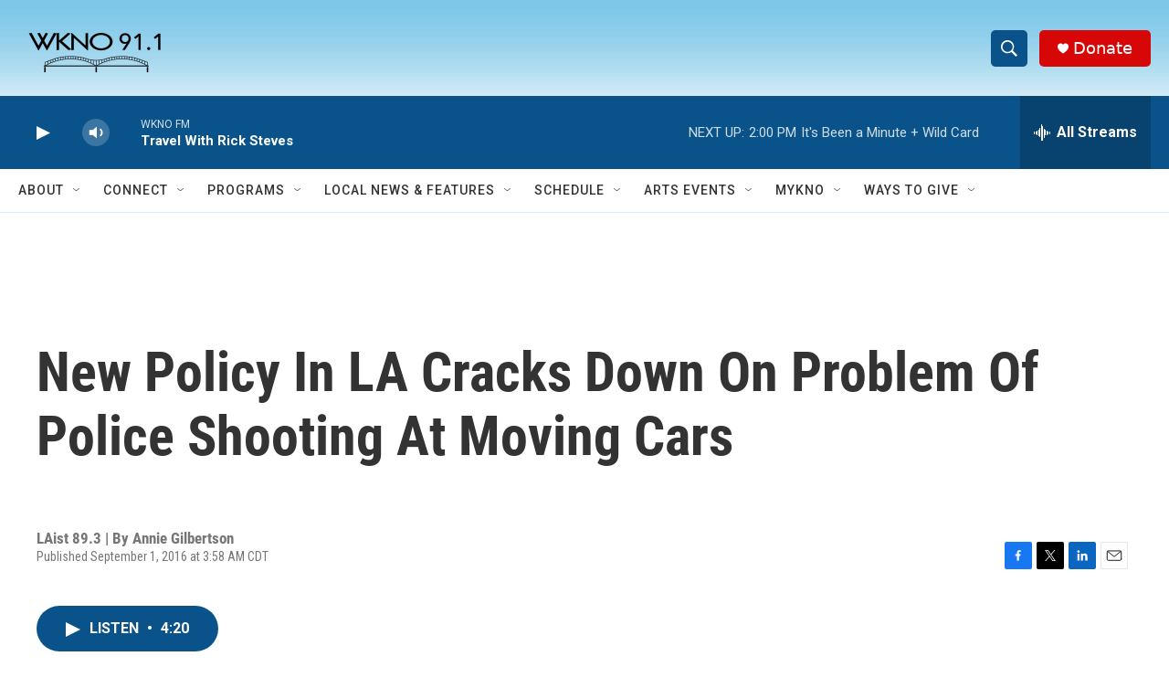

--- FILE ---
content_type: text/html;charset=UTF-8
request_url: https://www.wknofm.org/2016-09-01/new-policy-in-la-cracks-down-on-problem-of-police-shooting-at-moving-cars
body_size: 33007
content:
<!DOCTYPE html>
<html class="ArtP " lang="en">
    <head>
    <meta charset="UTF-8">

    

    <style data-cssvarsponyfill="true">
        :root { --siteBgColorInverse: #121212; --primaryTextColorInverse: #ffffff; --secondaryTextColorInverse: #cccccc; --tertiaryTextColorInverse: #cccccc; --headerBgColorInverse: #000000; --headerBorderColorInverse: #858585; --headerTextColorInverse: #ffffff; --headerTextColorHoverInverse: #ffffff; --secC1_Inverse: #a2a2a2; --secC4_Inverse: #282828; --headerNavBarBgColorInverse: #121212; --headerMenuBgColorInverse: #ffffff; --headerMenuTextColorInverse: #6b2b85; --headerMenuTextColorHoverInverse: #6b2b85; --liveBlogTextColorInverse: #ffffff; --applyButtonColorInverse: #4485D5; --applyButtonTextColorInverse: #4485D5; --siteBgColor: #ffffff; --primaryTextColor: #333333; --secondaryTextColor: #666666; --secC1: #767676; --secC4: #dcecf9; --secC5: #ffffff; --siteBgColor: #ffffff; --siteInverseBgColor: #000000; --linkColor: #50adec; --linkHoverColor: #125c8e; --headerBgColor: #ffffff; --headerBgColorInverse: #000000; --headerBorderColor: #e6e6e6; --headerBorderColorInverse: #858585; --tertiaryTextColor: #1c1c1c; --headerTextColor: #ffffff; --headerTextColorHover: #333333; --buttonTextColor: #ffffff; --buttonTextColorHover: #ffffff; --headerNavBarBgColor: #ffffff; --headerNavBarTextColor: #333333; --headerMenuBgColor: #ffffff; --headerMenuTextColor: #333333; --headerMenuTextColorHover: #767676; --liveBlogTextColor: #282829; --applyButtonColor: #194173; --applyButtonTextColor: #2c4273; --primaryColor1: #0a538a; --primaryColor2: #0a538a; --breakingColor: #ff6f00; --secC2: #cccccc; --secC3: #e6e6e6; --secC5: #ffffff; --linkColor: #50adec; --linkHoverColor: #125c8e; --donateBGColor: #d80707; --headerIconColor: #ffffff; --hatButtonBgColor: #ffffff; --hatButtonBgHoverColor: #411c58; --hatButtonBorderColor: #411c58; --hatButtonBorderHoverColor: #ffffff; --hatButtoniconColor: #d62021; --hatButtonTextColor: #411c58; --hatButtonTextHoverColor: #ffffff; --footerTextColor: #ffffff; --footerTextBgColor: #ffffff; --footerPartnersBgColor: #000000; --listBorderColor: #000000; --gridBorderColor: #e6e6e6; --tagButtonBorderColor: #1772b0; --tagButtonTextColor: #1772b0; --breakingTextColor: #ffffff; --sectionTextColor: #ff6f00; --contentWidth: 1240px; --primaryHeadlineFont: sans-serif; --secHlFont: sans-serif; --bodyFont: sans-serif; --colorWhite: #ffffff; --colorBlack: #000000;} .fonts-loaded { --primaryHeadlineFont: "Roboto Condensed"; --secHlFont: "Roboto Condensed"; --bodyFont: "Roboto"; --liveBlogBodyFont: "Roboto";}
    </style>

    
    
    <meta name="twitter:card" content="summary_large_image"/>
    
    
    
    
    <meta name="twitter:description" content="Los Angeles County sheriff deputies shot unarmed people in cars at least eight times between 2010 and 2014 because they said they feared being run over, an investigation by member station KPCC found."/>
    
    
    <meta name="twitter:image" content="https://npr.brightspotcdn.com/dims4/default/3ce7897/2147483647/strip/true/crop/799x449+0+375/resize/1200x675!/quality/90/?url=https%3A%2F%2Fmedia.npr.org%2Fassets%2Fimg%2F2016%2F08%2F17%2Fberry-1-edit_custom-01532114c757dae627900cdc50802079a9c8eea3.jpg"/>

    
    <meta name="twitter:image:alt" content="A memorial for John Berry, who was shot and killed by Los Angeles sheriff&#x27;s deputies in 2015. &quot;I&#x27;ve known my brother long enough he didn&#x27;t mean to hurt anybody,&quot; said his brother Chris Berry. &quot;He was terrified.&quot;"/>
    
    
    <meta name="twitter:site" content="@WKNOFM"/>
    
    
    
    <meta name="twitter:title" content="New Policy In LA Cracks Down On Problem Of Police Shooting At Moving Cars"/>
    

    <meta property="fb:app_id" content="236069761403326">



    <meta property="og:title" content="New Policy In LA Cracks Down On Problem Of Police Shooting At Moving Cars">

    <meta property="og:url" content="https://www.wknofm.org/2016-09-01/new-policy-in-la-cracks-down-on-problem-of-police-shooting-at-moving-cars">

    <meta property="og:image" content="https://npr.brightspotcdn.com/dims4/default/ae2945e/2147483647/strip/true/crop/799x419+0+390/resize/1200x630!/quality/90/?url=https%3A%2F%2Fmedia.npr.org%2Fassets%2Fimg%2F2016%2F08%2F17%2Fberry-1-edit_custom-01532114c757dae627900cdc50802079a9c8eea3.jpg">

    
    <meta property="og:image:url" content="https://npr.brightspotcdn.com/dims4/default/ae2945e/2147483647/strip/true/crop/799x419+0+390/resize/1200x630!/quality/90/?url=https%3A%2F%2Fmedia.npr.org%2Fassets%2Fimg%2F2016%2F08%2F17%2Fberry-1-edit_custom-01532114c757dae627900cdc50802079a9c8eea3.jpg">
    
    <meta property="og:image:width" content="1200">
    <meta property="og:image:height" content="630">
    <meta property="og:image:type" content="image/jpeg">
    
    <meta property="og:image:alt" content="A memorial for John Berry, who was shot and killed by Los Angeles sheriff&#x27;s deputies in 2015. &quot;I&#x27;ve known my brother long enough he didn&#x27;t mean to hurt anybody,&quot; said his brother Chris Berry. &quot;He was terrified.&quot;">
    

    <meta property="og:description" content="Los Angeles County sheriff deputies shot unarmed people in cars at least eight times between 2010 and 2014 because they said they feared being run over, an investigation by member station KPCC found.">

    <meta property="og:site_name" content="WKNO FM">



    <meta property="og:type" content="article">

    <meta property="article:author" content="">

    <meta property="article:published_time" content="2016-09-01T08:58:00">

    <meta property="article:modified_time" content="2021-06-22T04:28:58.83">

    <meta property="article:tag" content="NPR Top Stories">

    <meta property="article:tag" content="NPR News">


    <link data-cssvarsponyfill="true" class="Webpack-css" rel="stylesheet" href="https://npr.brightspotcdn.com/resource/00000177-1bc0-debb-a57f-dfcf4a950000/styleguide/All.min.0db89f2a608a6b13cec2d9fc84f71c45.gz.css">

    

    <style>.FooterNavigation-items-item {
    display: inline-block
}</style>
<style>[class*='-articleBody'] > ul,
[class*='-articleBody'] > ul ul {
    list-style-type: disc;
}</style>
<style>/* Bylines - Blue border - left */

[class*="Promo"] [class*="-authorName"] .Link {
	border-left: 6px solid #75d2fa;
	padding-left: 6px;
}</style>


    <meta name="viewport" content="width=device-width, initial-scale=1, viewport-fit=cover"><title>New Policy In LA Cracks Down On Problem Of Police Shooting At Moving Cars | WKNO FM</title><meta name="description" content="Los Angeles County sheriff deputies shot unarmed people in cars at least eight times between 2010 and 2014 because they said they feared being run over, an investigation by member station KPCC found."><link rel="canonical" href="https://www.npr.org/2016/09/01/480147373/new-policy-in-la-cracks-down-on-problem-of-police-shooting-at-moving-cars?ft=nprml&amp;f=480147373"><meta name="brightspot.contentId" content="00000179-c8aa-d4c2-a579-fdfa86840000"><link rel="apple-touch-icon"sizes="180x180"href="/apple-touch-icon.png"><link rel="icon"type="image/png"href="/favicon-32x32.png"><link rel="icon"type="image/png"href="/favicon-16x16.png">
    
    
    <meta name="brightspot-dataLayer" content="{
  &quot;author&quot; : &quot;Annie Gilbertson&quot;,
  &quot;bspStoryId&quot; : &quot;00000179-c8aa-d4c2-a579-fdfa86840000&quot;,
  &quot;category&quot; : &quot;&quot;,
  &quot;inlineAudio&quot; : 1,
  &quot;keywords&quot; : &quot;NPR Top Stories API Ingest Tag,NPR News API Ingest Tag&quot;,
  &quot;nprCmsSite&quot; : true,
  &quot;nprStoryId&quot; : &quot;480147373&quot;,
  &quot;pageType&quot; : &quot;news-story&quot;,
  &quot;program&quot; : &quot;Morning Edition&quot;,
  &quot;publishedDate&quot; : &quot;2016-09-01T03:58:00Z&quot;,
  &quot;siteName&quot; : &quot;WKNO FM&quot;,
  &quot;station&quot; : &quot;WKNO&quot;,
  &quot;stationOrgId&quot; : &quot;1177&quot;,
  &quot;storyOrgId&quot; : &quot;s144&quot;,
  &quot;storyTheme&quot; : &quot;news-story&quot;,
  &quot;storyTitle&quot; : &quot;New Policy In LA Cracks Down On Problem Of Police Shooting At Moving Cars&quot;,
  &quot;timezone&quot; : &quot;America/Chicago&quot;,
  &quot;wordCount&quot; : 0,
  &quot;series&quot; : &quot;&quot;
}">
    <script id="brightspot-dataLayer">
        (function () {
            var dataValue = document.head.querySelector('meta[name="brightspot-dataLayer"]').content;
            if (dataValue) {
                window.brightspotDataLayer = JSON.parse(dataValue);
            }
        })();
    </script>

    <link rel="amphtml" href="https://www.wknofm.org/2016-09-01/new-policy-in-la-cracks-down-on-problem-of-police-shooting-at-moving-cars?_amp=true">

    

    
    <script src="https://npr.brightspotcdn.com/resource/00000177-1bc0-debb-a57f-dfcf4a950000/styleguide/All.min.fd8f7fccc526453c829dde80fc7c2ef5.gz.js" async></script>
    

    <script type="application/ld+json">{"@context":"http://schema.org","@type":"NewsArticle","author":[{"@context":"http://schema.org","@type":"Person","name":"Annie Gilbertson"}],"dateModified":"2021-06-22T00:28:58Z","datePublished":"2016-09-01T04:58:00Z","headline":"New Policy In LA Cracks Down On Problem Of Police Shooting At Moving Cars","image":{"@context":"http://schema.org","@type":"ImageObject","url":"https://media.npr.org/assets/img/2016/08/17/berry-1-edit_custom-01532114c757dae627900cdc50802079a9c8eea3.jpg"},"mainEntityOfPage":{"@type":"NewsArticle","@id":"https://www.wknofm.org/2016-09-01/new-policy-in-la-cracks-down-on-problem-of-police-shooting-at-moving-cars"},"publisher":{"@type":"Organization","name":"WKNO FM","logo":{"@context":"http://schema.org","@type":"ImageObject","height":"60","url":"https://npr.brightspotcdn.com/dims4/default/933d446/2147483647/resize/x60/quality/90/?url=http%3A%2F%2Fnpr-brightspot.s3.amazonaws.com%2F1a%2F76%2Fca5d44384d2d907088483aad51f3%2Fwknofm-header3-01.png","width":"173"}}}</script><script type="application/ld+json">{"@context":"http://schema.org","@type":"ListenAction","description":"Los Angeles County sheriff deputies shot unarmed people in cars at least eight times between 2010 and 2014 because they said they feared being run over, an investigation by member station KPCC found.","name":"New Policy In LA Cracks Down On Problem Of Police Shooting At Moving Cars"}</script><script>

  window.fbAsyncInit = function() {
      FB.init({
          
              appId : '236069761403326',
          
          xfbml : true,
          version : 'v2.9'
      });
  };

  (function(d, s, id){
     var js, fjs = d.getElementsByTagName(s)[0];
     if (d.getElementById(id)) {return;}
     js = d.createElement(s); js.id = id;
     js.src = "//connect.facebook.net/en_US/sdk.js";
     fjs.parentNode.insertBefore(js, fjs);
   }(document, 'script', 'facebook-jssdk'));
</script>
<script async="async" src="https://securepubads.g.doubleclick.net/tag/js/gpt.js"></script>
<script type="text/javascript">
    // Google tag setup
    var googletag = googletag || {};
    googletag.cmd = googletag.cmd || [];

    googletag.cmd.push(function () {
        // @see https://developers.google.com/publisher-tag/reference#googletag.PubAdsService_enableLazyLoad
        googletag.pubads().enableLazyLoad({
            fetchMarginPercent: 100, // fetch and render ads within this % of viewport
            renderMarginPercent: 100,
            mobileScaling: 1  // Same on mobile.
        });

        googletag.pubads().enableSingleRequest()
        googletag.pubads().enableAsyncRendering()
        googletag.pubads().collapseEmptyDivs()
        googletag.pubads().disableInitialLoad()
        googletag.enableServices()
    })
</script>
<meta name="gtm-dataLayer" content="{
  &quot;gtmAuthor&quot; : &quot;Annie Gilbertson&quot;,
  &quot;gtmBspStoryId&quot; : &quot;00000179-c8aa-d4c2-a579-fdfa86840000&quot;,
  &quot;gtmCategory&quot; : &quot;&quot;,
  &quot;gtmInlineAudio&quot; : 1,
  &quot;gtmKeywords&quot; : &quot;NPR Top Stories API Ingest Tag,NPR News API Ingest Tag&quot;,
  &quot;gtmNprCmsSite&quot; : true,
  &quot;gtmNprStoryId&quot; : &quot;480147373&quot;,
  &quot;gtmPageType&quot; : &quot;news-story&quot;,
  &quot;gtmProgram&quot; : &quot;Morning Edition&quot;,
  &quot;gtmPublishedDate&quot; : &quot;2016-09-01T03:58:00Z&quot;,
  &quot;gtmSiteName&quot; : &quot;WKNO FM&quot;,
  &quot;gtmStation&quot; : &quot;WKNO&quot;,
  &quot;gtmStationOrgId&quot; : &quot;1177&quot;,
  &quot;gtmStoryOrgId&quot; : &quot;s144&quot;,
  &quot;gtmStoryTheme&quot; : &quot;news-story&quot;,
  &quot;gtmStoryTitle&quot; : &quot;New Policy In LA Cracks Down On Problem Of Police Shooting At Moving Cars&quot;,
  &quot;gtmTimezone&quot; : &quot;America/Chicago&quot;,
  &quot;gtmWordCount&quot; : 0,
  &quot;gtmSeries&quot; : &quot;&quot;
}"><script>

    (function () {
        var dataValue = document.head.querySelector('meta[name="gtm-dataLayer"]').content;
        if (dataValue) {
            window.dataLayer = window.dataLayer || [];
            dataValue = JSON.parse(dataValue);
            dataValue['event'] = 'gtmFirstView';
            window.dataLayer.push(dataValue);
        }
    })();

    (function(w,d,s,l,i){w[l]=w[l]||[];w[l].push({'gtm.start':
            new Date().getTime(),event:'gtm.js'});var f=d.getElementsByTagName(s)[0],
        j=d.createElement(s),dl=l!='dataLayer'?'&l='+l:'';j.async=true;j.src=
        'https://www.googletagmanager.com/gtm.js?id='+i+dl;f.parentNode.insertBefore(j,f);
})(window,document,'script','dataLayer','GTM-N39QFDR');</script><script>window.addEventListener('DOMContentLoaded', (event) => {
    window.nulldurationobserver = new MutationObserver(function (mutations) {
        document.querySelectorAll('.StreamPill-duration').forEach(pill => { 
      if (pill.innerText == "LISTENNULL") {
         pill.innerText = "LISTEN"
      } 
    });
      });

      window.nulldurationobserver.observe(document.body, {
        childList: true,
        subtree: true
      });
});
</script>
<script>waitForElementToDisplay(".BrightspotPersistentPlayer-songInfo-image img",hideBrokenImage,500,2000);
function hideBrokenImage() {
 const imgEl = document.querySelector('.BrightspotPersistentPlayer-songInfo-image img');
 imgEl.onerror = function(){
    imgEl.style.display='none';
  };
}

function waitForElementToDisplay(selector, callback, checkFrequencyInMs, timeoutInMs) {
  var startTimeInMs = Date.now();
  (function loopSearch() {
    if (document.querySelector(selector) != null) {
      callback();
      return;
    }
    else {
      setTimeout(function () {
        if (timeoutInMs && Date.now() - startTimeInMs > timeoutInMs)
          return;
        loopSearch();
      }, checkFrequencyInMs);
    }
  })();
}</script>
<script><!-- Begin Constant Contact Active Forms -->
<script> var _ctct_m = "08d5b30e548bcc81e7d3c3a879c907f2"; </script>
<script id="signupScript" src="//static.ctctcdn.com/js/signup-form-widget/current/signup-form-widget.min.js" async defer></script>
<!-- End Constant Contact Active Forms --></script>


    <script>
        var head = document.getElementsByTagName('head')
        head = head[0]
        var link = document.createElement('link');
        link.setAttribute('href', 'https://fonts.googleapis.com/css?family=Roboto Condensed|Roboto|Roboto:400,500,700&display=swap');
        var relList = link.relList;

        if (relList && relList.supports('preload')) {
            link.setAttribute('as', 'style');
            link.setAttribute('rel', 'preload');
            link.setAttribute('onload', 'this.rel="stylesheet"');
            link.setAttribute('crossorigin', 'anonymous');
        } else {
            link.setAttribute('rel', 'stylesheet');
        }

        head.appendChild(link);
    </script>
</head>


    <body class="Page-body" data-content-width="1240px">
    <noscript>
    <iframe src="https://www.googletagmanager.com/ns.html?id=GTM-N39QFDR" height="0" width="0" style="display:none;visibility:hidden"></iframe>
</noscript>
        

    <!-- Putting icons here, so we don't have to include in a bunch of -body hbs's -->
<svg xmlns="http://www.w3.org/2000/svg" style="display:none" id="iconsMap1" class="iconsMap">
    <symbol id="play-icon" viewBox="0 0 115 115">
        <polygon points="0,0 115,57.5 0,115" fill="currentColor" />
    </symbol>
    <symbol id="grid" viewBox="0 0 32 32">
            <g>
                <path d="M6.4,5.7 C6.4,6.166669 6.166669,6.4 5.7,6.4 L0.7,6.4 C0.233331,6.4 0,6.166669 0,5.7 L0,0.7 C0,0.233331 0.233331,0 0.7,0 L5.7,0 C6.166669,0 6.4,0.233331 6.4,0.7 L6.4,5.7 Z M19.2,5.7 C19.2,6.166669 18.966669,6.4 18.5,6.4 L13.5,6.4 C13.033331,6.4 12.8,6.166669 12.8,5.7 L12.8,0.7 C12.8,0.233331 13.033331,0 13.5,0 L18.5,0 C18.966669,0 19.2,0.233331 19.2,0.7 L19.2,5.7 Z M32,5.7 C32,6.166669 31.766669,6.4 31.3,6.4 L26.3,6.4 C25.833331,6.4 25.6,6.166669 25.6,5.7 L25.6,0.7 C25.6,0.233331 25.833331,0 26.3,0 L31.3,0 C31.766669,0 32,0.233331 32,0.7 L32,5.7 Z M6.4,18.5 C6.4,18.966669 6.166669,19.2 5.7,19.2 L0.7,19.2 C0.233331,19.2 0,18.966669 0,18.5 L0,13.5 C0,13.033331 0.233331,12.8 0.7,12.8 L5.7,12.8 C6.166669,12.8 6.4,13.033331 6.4,13.5 L6.4,18.5 Z M19.2,18.5 C19.2,18.966669 18.966669,19.2 18.5,19.2 L13.5,19.2 C13.033331,19.2 12.8,18.966669 12.8,18.5 L12.8,13.5 C12.8,13.033331 13.033331,12.8 13.5,12.8 L18.5,12.8 C18.966669,12.8 19.2,13.033331 19.2,13.5 L19.2,18.5 Z M32,18.5 C32,18.966669 31.766669,19.2 31.3,19.2 L26.3,19.2 C25.833331,19.2 25.6,18.966669 25.6,18.5 L25.6,13.5 C25.6,13.033331 25.833331,12.8 26.3,12.8 L31.3,12.8 C31.766669,12.8 32,13.033331 32,13.5 L32,18.5 Z M6.4,31.3 C6.4,31.766669 6.166669,32 5.7,32 L0.7,32 C0.233331,32 0,31.766669 0,31.3 L0,26.3 C0,25.833331 0.233331,25.6 0.7,25.6 L5.7,25.6 C6.166669,25.6 6.4,25.833331 6.4,26.3 L6.4,31.3 Z M19.2,31.3 C19.2,31.766669 18.966669,32 18.5,32 L13.5,32 C13.033331,32 12.8,31.766669 12.8,31.3 L12.8,26.3 C12.8,25.833331 13.033331,25.6 13.5,25.6 L18.5,25.6 C18.966669,25.6 19.2,25.833331 19.2,26.3 L19.2,31.3 Z M32,31.3 C32,31.766669 31.766669,32 31.3,32 L26.3,32 C25.833331,32 25.6,31.766669 25.6,31.3 L25.6,26.3 C25.6,25.833331 25.833331,25.6 26.3,25.6 L31.3,25.6 C31.766669,25.6 32,25.833331 32,26.3 L32,31.3 Z" id=""></path>
            </g>
    </symbol>
    <symbol id="radio-stream" width="18" height="19" viewBox="0 0 18 19">
        <g fill="currentColor" fill-rule="nonzero">
            <path d="M.5 8c-.276 0-.5.253-.5.565v1.87c0 .312.224.565.5.565s.5-.253.5-.565v-1.87C1 8.253.776 8 .5 8zM2.5 8c-.276 0-.5.253-.5.565v1.87c0 .312.224.565.5.565s.5-.253.5-.565v-1.87C3 8.253 2.776 8 2.5 8zM3.5 7c-.276 0-.5.276-.5.617v3.766c0 .34.224.617.5.617s.5-.276.5-.617V7.617C4 7.277 3.776 7 3.5 7zM5.5 6c-.276 0-.5.275-.5.613v5.774c0 .338.224.613.5.613s.5-.275.5-.613V6.613C6 6.275 5.776 6 5.5 6zM6.5 4c-.276 0-.5.26-.5.58v8.84c0 .32.224.58.5.58s.5-.26.5-.58V4.58C7 4.26 6.776 4 6.5 4zM8.5 0c-.276 0-.5.273-.5.61v17.78c0 .337.224.61.5.61s.5-.273.5-.61V.61C9 .273 8.776 0 8.5 0zM9.5 2c-.276 0-.5.274-.5.612v14.776c0 .338.224.612.5.612s.5-.274.5-.612V2.612C10 2.274 9.776 2 9.5 2zM11.5 5c-.276 0-.5.276-.5.616v8.768c0 .34.224.616.5.616s.5-.276.5-.616V5.616c0-.34-.224-.616-.5-.616zM12.5 6c-.276 0-.5.262-.5.584v4.832c0 .322.224.584.5.584s.5-.262.5-.584V6.584c0-.322-.224-.584-.5-.584zM14.5 7c-.276 0-.5.29-.5.647v3.706c0 .357.224.647.5.647s.5-.29.5-.647V7.647C15 7.29 14.776 7 14.5 7zM15.5 8c-.276 0-.5.253-.5.565v1.87c0 .312.224.565.5.565s.5-.253.5-.565v-1.87c0-.312-.224-.565-.5-.565zM17.5 8c-.276 0-.5.253-.5.565v1.87c0 .312.224.565.5.565s.5-.253.5-.565v-1.87c0-.312-.224-.565-.5-.565z"/>
        </g>
    </symbol>
    <symbol id="icon-magnify" viewBox="0 0 31 31">
        <g>
            <path fill-rule="evenodd" d="M22.604 18.89l-.323.566 8.719 8.8L28.255 31l-8.719-8.8-.565.404c-2.152 1.346-4.386 2.018-6.7 2.018-3.39 0-6.284-1.21-8.679-3.632C1.197 18.568 0 15.66 0 12.27c0-3.39 1.197-6.283 3.592-8.678C5.987 1.197 8.88 0 12.271 0c3.39 0 6.283 1.197 8.678 3.592 2.395 2.395 3.593 5.288 3.593 8.679 0 2.368-.646 4.574-1.938 6.62zM19.162 5.77C17.322 3.925 15.089 3 12.46 3c-2.628 0-4.862.924-6.702 2.77C3.92 7.619 3 9.862 3 12.5c0 2.639.92 4.882 2.76 6.73C7.598 21.075 9.832 22 12.46 22c2.629 0 4.862-.924 6.702-2.77C21.054 17.33 22 15.085 22 12.5c0-2.586-.946-4.83-2.838-6.73z"/>
        </g>
    </symbol>
    <symbol id="burger-menu" viewBox="0 0 14 10">
        <g>
            <path fill-rule="evenodd" d="M0 5.5v-1h14v1H0zM0 1V0h14v1H0zm0 9V9h14v1H0z"></path>
        </g>
    </symbol>
    <symbol id="close-x" viewBox="0 0 14 14">
        <g>
            <path fill-rule="nonzero" d="M6.336 7L0 .664.664 0 7 6.336 13.336 0 14 .664 7.664 7 14 13.336l-.664.664L7 7.664.664 14 0 13.336 6.336 7z"></path>
        </g>
    </symbol>
    <symbol id="share-more-arrow" viewBox="0 0 512 512" style="enable-background:new 0 0 512 512;">
        <g>
            <g>
                <path d="M512,241.7L273.643,3.343v156.152c-71.41,3.744-138.015,33.337-188.958,84.28C30.075,298.384,0,370.991,0,448.222v60.436
                    l29.069-52.985c45.354-82.671,132.173-134.027,226.573-134.027c5.986,0,12.004,0.212,18.001,0.632v157.779L512,241.7z
                    M255.642,290.666c-84.543,0-163.661,36.792-217.939,98.885c26.634-114.177,129.256-199.483,251.429-199.483h15.489V78.131
                    l163.568,163.568L304.621,405.267V294.531l-13.585-1.683C279.347,291.401,267.439,290.666,255.642,290.666z"></path>
            </g>
        </g>
    </symbol>
    <symbol id="chevron" viewBox="0 0 100 100">
        <g>
            <path d="M22.4566257,37.2056786 L-21.4456527,71.9511488 C-22.9248661,72.9681457 -24.9073712,72.5311671 -25.8758148,70.9765924 L-26.9788683,69.2027424 C-27.9450684,67.6481676 -27.5292733,65.5646602 -26.0500598,64.5484493 L20.154796,28.2208967 C21.5532435,27.2597011 23.3600078,27.2597011 24.759951,28.2208967 L71.0500598,64.4659264 C72.5292733,65.4829232 72.9450684,67.5672166 71.9788683,69.1217913 L70.8750669,70.8956413 C69.9073712,72.4502161 67.9241183,72.8848368 66.4449048,71.8694118 L22.4566257,37.2056786 Z" id="Transparent-Chevron" transform="translate(22.500000, 50.000000) rotate(90.000000) translate(-22.500000, -50.000000) "></path>
        </g>
    </symbol>
</svg>

<svg xmlns="http://www.w3.org/2000/svg" style="display:none" id="iconsMap2" class="iconsMap">
    <symbol id="mono-icon-facebook" viewBox="0 0 10 19">
        <path fill-rule="evenodd" d="M2.707 18.25V10.2H0V7h2.707V4.469c0-1.336.375-2.373 1.125-3.112C4.582.62 5.578.25 6.82.25c1.008 0 1.828.047 2.461.14v2.848H7.594c-.633 0-1.067.14-1.301.422-.188.235-.281.61-.281 1.125V7H9l-.422 3.2H6.012v8.05H2.707z"></path>
    </symbol>
    <symbol id="mono-icon-instagram" viewBox="0 0 17 17">
        <g>
            <path fill-rule="evenodd" d="M8.281 4.207c.727 0 1.4.182 2.022.545a4.055 4.055 0 0 1 1.476 1.477c.364.62.545 1.294.545 2.021 0 .727-.181 1.4-.545 2.021a4.055 4.055 0 0 1-1.476 1.477 3.934 3.934 0 0 1-2.022.545c-.726 0-1.4-.182-2.021-.545a4.055 4.055 0 0 1-1.477-1.477 3.934 3.934 0 0 1-.545-2.021c0-.727.182-1.4.545-2.021A4.055 4.055 0 0 1 6.26 4.752a3.934 3.934 0 0 1 2.021-.545zm0 6.68a2.54 2.54 0 0 0 1.864-.774 2.54 2.54 0 0 0 .773-1.863 2.54 2.54 0 0 0-.773-1.863 2.54 2.54 0 0 0-1.864-.774 2.54 2.54 0 0 0-1.863.774 2.54 2.54 0 0 0-.773 1.863c0 .727.257 1.348.773 1.863a2.54 2.54 0 0 0 1.863.774zM13.45 4.03c-.023.258-.123.48-.299.668a.856.856 0 0 1-.65.281.913.913 0 0 1-.668-.28.913.913 0 0 1-.281-.669c0-.258.094-.48.281-.668a.913.913 0 0 1 .668-.28c.258 0 .48.093.668.28.187.188.281.41.281.668zm2.672.95c.023.656.035 1.746.035 3.269 0 1.523-.017 2.62-.053 3.287-.035.668-.134 1.248-.298 1.74a4.098 4.098 0 0 1-.967 1.53 4.098 4.098 0 0 1-1.53.966c-.492.164-1.072.264-1.74.3-.668.034-1.763.052-3.287.052-1.523 0-2.619-.018-3.287-.053-.668-.035-1.248-.146-1.74-.334a3.747 3.747 0 0 1-1.53-.931 4.098 4.098 0 0 1-.966-1.53c-.164-.492-.264-1.072-.299-1.74C.424 10.87.406 9.773.406 8.25S.424 5.63.46 4.963c.035-.668.135-1.248.299-1.74.21-.586.533-1.096.967-1.53A4.098 4.098 0 0 1 3.254.727c.492-.164 1.072-.264 1.74-.3C5.662.394 6.758.376 8.281.376c1.524 0 2.62.018 3.287.053.668.035 1.248.135 1.74.299a4.098 4.098 0 0 1 2.496 2.496c.165.492.27 1.078.317 1.757zm-1.687 7.91c.14-.399.234-1.032.28-1.899.024-.515.036-1.242.036-2.18V7.689c0-.961-.012-1.688-.035-2.18-.047-.89-.14-1.524-.281-1.899a2.537 2.537 0 0 0-1.512-1.511c-.375-.14-1.008-.235-1.899-.282a51.292 51.292 0 0 0-2.18-.035H7.72c-.938 0-1.664.012-2.18.035-.867.047-1.5.141-1.898.282a2.537 2.537 0 0 0-1.512 1.511c-.14.375-.234 1.008-.281 1.899a51.292 51.292 0 0 0-.036 2.18v1.125c0 .937.012 1.664.036 2.18.047.866.14 1.5.28 1.898.306.726.81 1.23 1.513 1.511.398.141 1.03.235 1.898.282.516.023 1.242.035 2.18.035h1.125c.96 0 1.687-.012 2.18-.035.89-.047 1.523-.141 1.898-.282.726-.304 1.23-.808 1.512-1.511z"></path>
        </g>
    </symbol>
    <symbol id="mono-icon-email" viewBox="0 0 512 512">
        <g>
            <path d="M67,148.7c11,5.8,163.8,89.1,169.5,92.1c5.7,3,11.5,4.4,20.5,4.4c9,0,14.8-1.4,20.5-4.4c5.7-3,158.5-86.3,169.5-92.1
                c4.1-2.1,11-5.9,12.5-10.2c2.6-7.6-0.2-10.5-11.3-10.5H257H65.8c-11.1,0-13.9,3-11.3,10.5C56,142.9,62.9,146.6,67,148.7z"></path>
            <path d="M455.7,153.2c-8.2,4.2-81.8,56.6-130.5,88.1l82.2,92.5c2,2,2.9,4.4,1.8,5.6c-1.2,1.1-3.8,0.5-5.9-1.4l-98.6-83.2
                c-14.9,9.6-25.4,16.2-27.2,17.2c-7.7,3.9-13.1,4.4-20.5,4.4c-7.4,0-12.8-0.5-20.5-4.4c-1.9-1-12.3-7.6-27.2-17.2l-98.6,83.2
                c-2,2-4.7,2.6-5.9,1.4c-1.2-1.1-0.3-3.6,1.7-5.6l82.1-92.5c-48.7-31.5-123.1-83.9-131.3-88.1c-8.8-4.5-9.3,0.8-9.3,4.9
                c0,4.1,0,205,0,205c0,9.3,13.7,20.9,23.5,20.9H257h185.5c9.8,0,21.5-11.7,21.5-20.9c0,0,0-201,0-205
                C464,153.9,464.6,148.7,455.7,153.2z"></path>
        </g>
    </symbol>
    <symbol id="default-image" width="24" height="24" viewBox="0 0 24 24" fill="none" stroke="currentColor" stroke-width="2" stroke-linecap="round" stroke-linejoin="round" class="feather feather-image">
        <rect x="3" y="3" width="18" height="18" rx="2" ry="2"></rect>
        <circle cx="8.5" cy="8.5" r="1.5"></circle>
        <polyline points="21 15 16 10 5 21"></polyline>
    </symbol>
    <symbol id="icon-email" width="18px" viewBox="0 0 20 14">
        <g id="Symbols" stroke="none" stroke-width="1" fill="none" fill-rule="evenodd" stroke-linecap="round" stroke-linejoin="round">
            <g id="social-button-bar" transform="translate(-125.000000, -8.000000)" stroke="#000000">
                <g id="Group-2" transform="translate(120.000000, 0.000000)">
                    <g id="envelope" transform="translate(6.000000, 9.000000)">
                        <path d="M17.5909091,10.6363636 C17.5909091,11.3138182 17.0410909,11.8636364 16.3636364,11.8636364 L1.63636364,11.8636364 C0.958909091,11.8636364 0.409090909,11.3138182 0.409090909,10.6363636 L0.409090909,1.63636364 C0.409090909,0.958090909 0.958909091,0.409090909 1.63636364,0.409090909 L16.3636364,0.409090909 C17.0410909,0.409090909 17.5909091,0.958090909 17.5909091,1.63636364 L17.5909091,10.6363636 L17.5909091,10.6363636 Z" id="Stroke-406"></path>
                        <polyline id="Stroke-407" points="17.1818182 0.818181818 9 7.36363636 0.818181818 0.818181818"></polyline>
                    </g>
                </g>
            </g>
        </g>
    </symbol>
    <symbol id="mono-icon-print" viewBox="0 0 12 12">
        <g fill-rule="evenodd">
            <path fill-rule="nonzero" d="M9 10V7H3v3H1a1 1 0 0 1-1-1V4a1 1 0 0 1 1-1h10a1 1 0 0 1 1 1v3.132A2.868 2.868 0 0 1 9.132 10H9zm.5-4.5a1 1 0 1 0 0-2 1 1 0 0 0 0 2zM3 0h6v2H3z"></path>
            <path d="M4 8h4v4H4z"></path>
        </g>
    </symbol>
    <symbol id="mono-icon-copylink" viewBox="0 0 12 12">
        <g fill-rule="evenodd">
            <path d="M10.199 2.378c.222.205.4.548.465.897.062.332.016.614-.132.774L8.627 6.106c-.187.203-.512.232-.75-.014a.498.498 0 0 0-.706.028.499.499 0 0 0 .026.706 1.509 1.509 0 0 0 2.165-.04l1.903-2.06c.37-.398.506-.98.382-1.636-.105-.557-.392-1.097-.77-1.445L9.968.8C9.591.452 9.03.208 8.467.145 7.803.072 7.233.252 6.864.653L4.958 2.709a1.509 1.509 0 0 0 .126 2.161.5.5 0 1 0 .68-.734c-.264-.218-.26-.545-.071-.747L7.597 1.33c.147-.16.425-.228.76-.19.353.038.71.188.931.394l.91.843.001.001zM1.8 9.623c-.222-.205-.4-.549-.465-.897-.062-.332-.016-.614.132-.774l1.905-2.057c.187-.203.512-.232.75.014a.498.498 0 0 0 .706-.028.499.499 0 0 0-.026-.706 1.508 1.508 0 0 0-2.165.04L.734 7.275c-.37.399-.506.98-.382 1.637.105.557.392 1.097.77 1.445l.91.843c.376.35.937.594 1.5.656.664.073 1.234-.106 1.603-.507L7.04 9.291a1.508 1.508 0 0 0-.126-2.16.5.5 0 0 0-.68.734c.264.218.26.545.071.747l-1.904 2.057c-.147.16-.425.228-.76.191-.353-.038-.71-.188-.931-.394l-.91-.843z"></path>
            <path d="M8.208 3.614a.5.5 0 0 0-.707.028L3.764 7.677a.5.5 0 0 0 .734.68L8.235 4.32a.5.5 0 0 0-.027-.707"></path>
        </g>
    </symbol>
    <symbol id="mono-icon-linkedin" viewBox="0 0 16 17">
        <g fill-rule="evenodd">
            <path d="M3.734 16.125H.464V5.613h3.27zM2.117 4.172c-.515 0-.96-.188-1.336-.563A1.825 1.825 0 0 1 .22 2.273c0-.515.187-.96.562-1.335.375-.375.82-.563 1.336-.563.516 0 .961.188 1.336.563.375.375.563.82.563 1.335 0 .516-.188.961-.563 1.336-.375.375-.82.563-1.336.563zM15.969 16.125h-3.27v-5.133c0-.844-.07-1.453-.21-1.828-.259-.633-.762-.95-1.512-.95s-1.278.282-1.582.845c-.235.421-.352 1.043-.352 1.863v5.203H5.809V5.613h3.128v1.442h.036c.234-.469.609-.856 1.125-1.16.562-.375 1.218-.563 1.968-.563 1.524 0 2.59.48 3.2 1.441.468.774.703 1.97.703 3.586v5.766z"></path>
        </g>
    </symbol>
    <symbol id="mono-icon-pinterest" viewBox="0 0 512 512">
        <g>
            <path d="M256,32C132.3,32,32,132.3,32,256c0,91.7,55.2,170.5,134.1,205.2c-0.6-15.6-0.1-34.4,3.9-51.4
                c4.3-18.2,28.8-122.1,28.8-122.1s-7.2-14.3-7.2-35.4c0-33.2,19.2-58,43.2-58c20.4,0,30.2,15.3,30.2,33.6
                c0,20.5-13.1,51.1-19.8,79.5c-5.6,23.8,11.9,43.1,35.4,43.1c42.4,0,71-54.5,71-119.1c0-49.1-33.1-85.8-93.2-85.8
                c-67.9,0-110.3,50.7-110.3,107.3c0,19.5,5.8,33.3,14.8,43.9c4.1,4.9,4.7,6.9,3.2,12.5c-1.1,4.1-3.5,14-4.6,18
                c-1.5,5.7-6.1,7.7-11.2,5.6c-31.3-12.8-45.9-47-45.9-85.6c0-63.6,53.7-139.9,160.1-139.9c85.5,0,141.8,61.9,141.8,128.3
                c0,87.9-48.9,153.5-120.9,153.5c-24.2,0-46.9-13.1-54.7-27.9c0,0-13,51.6-15.8,61.6c-4.7,17.3-14,34.5-22.5,48
                c20.1,5.9,41.4,9.2,63.5,9.2c123.7,0,224-100.3,224-224C480,132.3,379.7,32,256,32z"></path>
        </g>
    </symbol>
    <symbol id="mono-icon-tumblr" viewBox="0 0 512 512">
        <g>
            <path d="M321.2,396.3c-11.8,0-22.4-2.8-31.5-8.3c-6.9-4.1-11.5-9.6-14-16.4c-2.6-6.9-3.6-22.3-3.6-46.4V224h96v-64h-96V48h-61.9
                c-2.7,21.5-7.5,44.7-14.5,58.6c-7,13.9-14,25.8-25.6,35.7c-11.6,9.9-25.6,17.9-41.9,23.3V224h48v140.4c0,19,2,33.5,5.9,43.5
                c4,10,11.1,19.5,21.4,28.4c10.3,8.9,22.8,15.7,37.3,20.5c14.6,4.8,31.4,7.2,50.4,7.2c16.7,0,30.3-1.7,44.7-5.1
                c14.4-3.4,30.5-9.3,48.2-17.6v-65.6C363.2,389.4,342.3,396.3,321.2,396.3z"></path>
        </g>
    </symbol>
    <symbol id="mono-icon-twitter" viewBox="0 0 1200 1227">
        <g>
            <path d="M714.163 519.284L1160.89 0H1055.03L667.137 450.887L357.328 0H0L468.492 681.821L0 1226.37H105.866L515.491
            750.218L842.672 1226.37H1200L714.137 519.284H714.163ZM569.165 687.828L521.697 619.934L144.011 79.6944H306.615L611.412
            515.685L658.88 583.579L1055.08 1150.3H892.476L569.165 687.854V687.828Z" fill="white"></path>
        </g>
    </symbol>
    <symbol id="mono-icon-youtube" viewBox="0 0 512 512">
        <g>
            <path fill-rule="evenodd" d="M508.6,148.8c0-45-33.1-81.2-74-81.2C379.2,65,322.7,64,265,64c-3,0-6,0-9,0s-6,0-9,0c-57.6,0-114.2,1-169.6,3.6
                c-40.8,0-73.9,36.4-73.9,81.4C1,184.6-0.1,220.2,0,255.8C-0.1,291.4,1,327,3.4,362.7c0,45,33.1,81.5,73.9,81.5
                c58.2,2.7,117.9,3.9,178.6,3.8c60.8,0.2,120.3-1,178.6-3.8c40.9,0,74-36.5,74-81.5c2.4-35.7,3.5-71.3,3.4-107
                C512.1,220.1,511,184.5,508.6,148.8z M207,353.9V157.4l145,98.2L207,353.9z"></path>
        </g>
    </symbol>
    <symbol id="mono-icon-flipboard" viewBox="0 0 500 500">
        <g>
            <path d="M0,0V500H500V0ZM400,200H300V300H200V400H100V100H400Z"></path>
        </g>
    </symbol>
    <symbol id="mono-icon-bluesky" viewBox="0 0 568 501">
        <g>
            <path d="M123.121 33.6637C188.241 82.5526 258.281 181.681 284 234.873C309.719 181.681 379.759 82.5526 444.879
            33.6637C491.866 -1.61183 568 -28.9064 568 57.9464C568 75.2916 558.055 203.659 552.222 224.501C531.947 296.954
            458.067 315.434 392.347 304.249C507.222 323.8 536.444 388.56 473.333 453.32C353.473 576.312 301.061 422.461
            287.631 383.039C285.169 375.812 284.017 372.431 284 375.306C283.983 372.431 282.831 375.812 280.369 383.039C266.939
            422.461 214.527 576.312 94.6667 453.32C31.5556 388.56 60.7778 323.8 175.653 304.249C109.933 315.434 36.0535
            296.954 15.7778 224.501C9.94525 203.659 0 75.2916 0 57.9464C0 -28.9064 76.1345 -1.61183 123.121 33.6637Z"
            fill="white">
            </path>
        </g>
    </symbol>
    <symbol id="mono-icon-threads" viewBox="0 0 192 192">
        <g>
            <path d="M141.537 88.9883C140.71 88.5919 139.87 88.2104 139.019 87.8451C137.537 60.5382 122.616 44.905 97.5619 44.745C97.4484 44.7443 97.3355 44.7443 97.222 44.7443C82.2364 44.7443 69.7731 51.1409 62.102 62.7807L75.881 72.2328C81.6116 63.5383 90.6052 61.6848 97.2286 61.6848C97.3051 61.6848 97.3819 61.6848 97.4576 61.6855C105.707 61.7381 111.932 64.1366 115.961 68.814C118.893 72.2193 120.854 76.925 121.825 82.8638C114.511 81.6207 106.601 81.2385 98.145 81.7233C74.3247 83.0954 59.0111 96.9879 60.0396 116.292C60.5615 126.084 65.4397 134.508 73.775 140.011C80.8224 144.663 89.899 146.938 99.3323 146.423C111.79 145.74 121.563 140.987 128.381 132.296C133.559 125.696 136.834 117.143 138.28 106.366C144.217 109.949 148.617 114.664 151.047 120.332C155.179 129.967 155.42 145.8 142.501 158.708C131.182 170.016 117.576 174.908 97.0135 175.059C74.2042 174.89 56.9538 167.575 45.7381 153.317C35.2355 139.966 29.8077 120.682 29.6052 96C29.8077 71.3178 35.2355 52.0336 45.7381 38.6827C56.9538 24.4249 74.2039 17.11 97.0132 16.9405C119.988 17.1113 137.539 24.4614 149.184 38.788C154.894 45.8136 159.199 54.6488 162.037 64.9503L178.184 60.6422C174.744 47.9622 169.331 37.0357 161.965 27.974C147.036 9.60668 125.202 0.195148 97.0695 0H96.9569C68.8816 0.19447 47.2921 9.6418 32.7883 28.0793C19.8819 44.4864 13.2244 67.3157 13.0007 95.9325L13 96L13.0007 96.0675C13.2244 124.684 19.8819 147.514 32.7883 163.921C47.2921 182.358 68.8816 191.806 96.9569 192H97.0695C122.03 191.827 139.624 185.292 154.118 170.811C173.081 151.866 172.51 128.119 166.26 113.541C161.776 103.087 153.227 94.5962 141.537 88.9883ZM98.4405 129.507C88.0005 130.095 77.1544 125.409 76.6196 115.372C76.2232 107.93 81.9158 99.626 99.0812 98.6368C101.047 98.5234 102.976 98.468 104.871 98.468C111.106 98.468 116.939 99.0737 122.242 100.233C120.264 124.935 108.662 128.946 98.4405 129.507Z" fill="white"></path>
        </g>
    </symbol>
 </svg>

<svg xmlns="http://www.w3.org/2000/svg" style="display:none" id="iconsMap3" class="iconsMap">
    <symbol id="volume-mute" x="0px" y="0px" viewBox="0 0 24 24" style="enable-background:new 0 0 24 24;">
        <polygon fill="currentColor" points="11,5 6,9 2,9 2,15 6,15 11,19 "/>
        <line style="fill:none;stroke:currentColor;stroke-width:2;stroke-linecap:round;stroke-linejoin:round;" x1="23" y1="9" x2="17" y2="15"/>
        <line style="fill:none;stroke:currentColor;stroke-width:2;stroke-linecap:round;stroke-linejoin:round;" x1="17" y1="9" x2="23" y2="15"/>
    </symbol>
    <symbol id="volume-low" x="0px" y="0px" viewBox="0 0 24 24" style="enable-background:new 0 0 24 24;" xml:space="preserve">
        <polygon fill="currentColor" points="11,5 6,9 2,9 2,15 6,15 11,19 "/>
    </symbol>
    <symbol id="volume-mid" x="0px" y="0px" viewBox="0 0 24 24" style="enable-background:new 0 0 24 24;">
        <polygon fill="currentColor" points="11,5 6,9 2,9 2,15 6,15 11,19 "/>
        <path style="fill:none;stroke:currentColor;stroke-width:2;stroke-linecap:round;stroke-linejoin:round;" d="M15.5,8.5c2,2,2,5.1,0,7.1"/>
    </symbol>
    <symbol id="volume-high" x="0px" y="0px" viewBox="0 0 24 24" style="enable-background:new 0 0 24 24;">
        <polygon fill="currentColor" points="11,5 6,9 2,9 2,15 6,15 11,19 "/>
        <path style="fill:none;stroke:currentColor;stroke-width:2;stroke-linecap:round;stroke-linejoin:round;" d="M19.1,4.9c3.9,3.9,3.9,10.2,0,14.1 M15.5,8.5c2,2,2,5.1,0,7.1"/>
    </symbol>
    <symbol id="pause-icon" viewBox="0 0 12 16">
        <rect x="0" y="0" width="4" height="16" fill="currentColor"></rect>
        <rect x="8" y="0" width="4" height="16" fill="currentColor"></rect>
    </symbol>
    <symbol id="heart" viewBox="0 0 24 24">
        <g>
            <path d="M12 4.435c-1.989-5.399-12-4.597-12 3.568 0 4.068 3.06 9.481 12 14.997 8.94-5.516 12-10.929 12-14.997 0-8.118-10-8.999-12-3.568z"/>
        </g>
    </symbol>
    <symbol id="icon-location" width="24" height="24" viewBox="0 0 24 24" fill="currentColor" stroke="currentColor" stroke-width="2" stroke-linecap="round" stroke-linejoin="round" class="feather feather-map-pin">
        <path d="M21 10c0 7-9 13-9 13s-9-6-9-13a9 9 0 0 1 18 0z" fill="currentColor" fill-opacity="1"></path>
        <circle cx="12" cy="10" r="5" fill="#ffffff"></circle>
    </symbol>
    <symbol id="icon-ticket" width="23px" height="15px" viewBox="0 0 23 15">
        <g stroke="none" stroke-width="1" fill="none" fill-rule="evenodd">
            <g transform="translate(-625.000000, -1024.000000)">
                <g transform="translate(625.000000, 1024.000000)">
                    <path d="M0,12.057377 L0,3.94262296 C0.322189879,4.12588308 0.696256938,4.23076923 1.0952381,4.23076923 C2.30500469,4.23076923 3.28571429,3.26645946 3.28571429,2.07692308 C3.28571429,1.68461385 3.17904435,1.31680209 2.99266757,1 L20.0073324,1 C19.8209556,1.31680209 19.7142857,1.68461385 19.7142857,2.07692308 C19.7142857,3.26645946 20.6949953,4.23076923 21.9047619,4.23076923 C22.3037431,4.23076923 22.6778101,4.12588308 23,3.94262296 L23,12.057377 C22.6778101,11.8741169 22.3037431,11.7692308 21.9047619,11.7692308 C20.6949953,11.7692308 19.7142857,12.7335405 19.7142857,13.9230769 C19.7142857,14.3153862 19.8209556,14.6831979 20.0073324,15 L2.99266757,15 C3.17904435,14.6831979 3.28571429,14.3153862 3.28571429,13.9230769 C3.28571429,12.7335405 2.30500469,11.7692308 1.0952381,11.7692308 C0.696256938,11.7692308 0.322189879,11.8741169 -2.13162821e-14,12.057377 Z" fill="currentColor"></path>
                    <path d="M14.5,0.533333333 L14.5,15.4666667" stroke="#FFFFFF" stroke-linecap="square" stroke-dasharray="2"></path>
                </g>
            </g>
        </g>
    </symbol>
    <symbol id="icon-refresh" width="24" height="24" viewBox="0 0 24 24" fill="none" stroke="currentColor" stroke-width="2" stroke-linecap="round" stroke-linejoin="round" class="feather feather-refresh-cw">
        <polyline points="23 4 23 10 17 10"></polyline>
        <polyline points="1 20 1 14 7 14"></polyline>
        <path d="M3.51 9a9 9 0 0 1 14.85-3.36L23 10M1 14l4.64 4.36A9 9 0 0 0 20.49 15"></path>
    </symbol>

    <symbol>
    <g id="mono-icon-link-post" stroke="none" stroke-width="1" fill="none" fill-rule="evenodd">
        <g transform="translate(-313.000000, -10148.000000)" fill="#000000" fill-rule="nonzero">
            <g transform="translate(306.000000, 10142.000000)">
                <path d="M14.0614027,11.2506973 L14.3070318,11.2618997 C15.6181751,11.3582102 16.8219637,12.0327684 17.6059678,13.1077805 C17.8500396,13.4424472 17.7765978,13.9116075 17.441931,14.1556793 C17.1072643,14.3997511 16.638104,14.3263093 16.3940322,13.9916425 C15.8684436,13.270965 15.0667922,12.8217495 14.1971448,12.7578692 C13.3952042,12.6989624 12.605753,12.9728728 12.0021966,13.5148801 L11.8552806,13.6559298 L9.60365896,15.9651545 C8.45118119,17.1890154 8.4677248,19.1416686 9.64054436,20.3445766 C10.7566428,21.4893084 12.5263723,21.5504727 13.7041492,20.5254372 L13.8481981,20.3916503 L15.1367586,19.070032 C15.4259192,18.7734531 15.9007548,18.7674393 16.1973338,19.0565998 C16.466951,19.3194731 16.4964317,19.7357968 16.282313,20.0321436 L16.2107659,20.117175 L14.9130245,21.4480474 C13.1386707,23.205741 10.3106091,23.1805355 8.5665371,21.3917196 C6.88861294,19.6707486 6.81173139,16.9294487 8.36035888,15.1065701 L8.5206409,14.9274155 L10.7811785,12.6088842 C11.6500838,11.7173642 12.8355419,11.2288664 14.0614027,11.2506973 Z M22.4334629,7.60828039 C24.1113871,9.32925141 24.1882686,12.0705513 22.6396411,13.8934299 L22.4793591,14.0725845 L20.2188215,16.3911158 C19.2919892,17.3420705 18.0049901,17.8344754 16.6929682,17.7381003 C15.3818249,17.6417898 14.1780363,16.9672316 13.3940322,15.8922195 C13.1499604,15.5575528 13.2234022,15.0883925 13.558069,14.8443207 C13.8927357,14.6002489 14.361896,14.6736907 14.6059678,15.0083575 C15.1315564,15.729035 15.9332078,16.1782505 16.8028552,16.2421308 C17.6047958,16.3010376 18.394247,16.0271272 18.9978034,15.4851199 L19.1447194,15.3440702 L21.396341,13.0348455 C22.5488188,11.8109846 22.5322752,9.85833141 21.3594556,8.65542337 C20.2433572,7.51069163 18.4736277,7.44952726 17.2944986,8.47594561 L17.1502735,8.60991269 L15.8541776,9.93153101 C15.5641538,10.2272658 15.0893026,10.2318956 14.7935678,9.94187181 C14.524718,9.67821384 14.4964508,9.26180596 14.7114324,8.96608447 L14.783227,8.88126205 L16.0869755,7.55195256 C17.8613293,5.79425896 20.6893909,5.81946452 22.4334629,7.60828039 Z" id="Icon-Link"></path>
            </g>
        </g>
    </g>
    </symbol>
    <symbol id="icon-passport-badge" viewBox="0 0 80 80">
        <g fill="none" fill-rule="evenodd">
            <path fill="#5680FF" d="M0 0L80 0 0 80z" transform="translate(-464.000000, -281.000000) translate(100.000000, 180.000000) translate(364.000000, 101.000000)"/>
            <g fill="#FFF" fill-rule="nonzero">
                <path d="M17.067 31.676l-3.488-11.143-11.144-3.488 11.144-3.488 3.488-11.144 3.488 11.166 11.143 3.488-11.143 3.466-3.488 11.143zm4.935-19.567l1.207.373 2.896-4.475-4.497 2.895.394 1.207zm-9.871 0l.373-1.207-4.497-2.895 2.895 4.475 1.229-.373zm9.871 9.893l-.373 1.207 4.497 2.896-2.895-4.497-1.229.394zm-9.871 0l-1.207-.373-2.895 4.497 4.475-2.895-.373-1.229zm22.002-4.935c0 9.41-7.634 17.066-17.066 17.066C7.656 34.133 0 26.5 0 17.067 0 7.634 7.634 0 17.067 0c9.41 0 17.066 7.634 17.066 17.067zm-2.435 0c0-8.073-6.559-14.632-14.631-14.632-8.073 0-14.632 6.559-14.632 14.632 0 8.072 6.559 14.631 14.632 14.631 8.072-.022 14.631-6.58 14.631-14.631z" transform="translate(-464.000000, -281.000000) translate(100.000000, 180.000000) translate(364.000000, 101.000000) translate(6.400000, 6.400000)"/>
            </g>
        </g>
    </symbol>
    <symbol id="icon-passport-badge-circle" viewBox="0 0 45 45">
        <g fill="none" fill-rule="evenodd">
            <circle cx="23.5" cy="23" r="20.5" fill="#5680FF"/>
            <g fill="#FFF" fill-rule="nonzero">
                <path d="M17.067 31.676l-3.488-11.143-11.144-3.488 11.144-3.488 3.488-11.144 3.488 11.166 11.143 3.488-11.143 3.466-3.488 11.143zm4.935-19.567l1.207.373 2.896-4.475-4.497 2.895.394 1.207zm-9.871 0l.373-1.207-4.497-2.895 2.895 4.475 1.229-.373zm9.871 9.893l-.373 1.207 4.497 2.896-2.895-4.497-1.229.394zm-9.871 0l-1.207-.373-2.895 4.497 4.475-2.895-.373-1.229zm22.002-4.935c0 9.41-7.634 17.066-17.066 17.066C7.656 34.133 0 26.5 0 17.067 0 7.634 7.634 0 17.067 0c9.41 0 17.066 7.634 17.066 17.067zm-2.435 0c0-8.073-6.559-14.632-14.631-14.632-8.073 0-14.632 6.559-14.632 14.632 0 8.072 6.559 14.631 14.632 14.631 8.072-.022 14.631-6.58 14.631-14.631z" transform="translate(-464.000000, -281.000000) translate(100.000000, 180.000000) translate(364.000000, 101.000000) translate(6.400000, 6.400000)"/>
            </g>
        </g>
    </symbol>
    <symbol id="icon-pbs-charlotte-passport-navy" viewBox="0 0 401 42">
        <g fill="none" fill-rule="evenodd">
            <g transform="translate(-91.000000, -1361.000000) translate(89.000000, 1275.000000) translate(2.828125, 86.600000) translate(217.623043, -0.000000)">
                <circle cx="20.435" cy="20.435" r="20.435" fill="#5680FF"/>
                <path fill="#FFF" fill-rule="nonzero" d="M20.435 36.115l-3.743-11.96-11.96-3.743 11.96-3.744 3.743-11.96 3.744 11.984 11.96 3.743-11.96 3.72-3.744 11.96zm5.297-21l1.295.4 3.108-4.803-4.826 3.108.423 1.295zm-10.594 0l.4-1.295-4.826-3.108 3.108 4.803 1.318-.4zm10.594 10.617l-.4 1.295 4.826 3.108-3.107-4.826-1.319.423zm-10.594 0l-1.295-.4-3.107 4.826 4.802-3.107-.4-1.319zm23.614-5.297c0 10.1-8.193 18.317-18.317 18.317-10.1 0-18.316-8.193-18.316-18.317 0-10.123 8.193-18.316 18.316-18.316 10.1 0 18.317 8.193 18.317 18.316zm-2.614 0c0-8.664-7.039-15.703-15.703-15.703S4.732 11.772 4.732 20.435c0 8.664 7.04 15.703 15.703 15.703 8.664-.023 15.703-7.063 15.703-15.703z"/>
            </g>
            <path fill="currentColor" fill-rule="nonzero" d="M4.898 31.675v-8.216h2.1c2.866 0 5.075-.658 6.628-1.975 1.554-1.316 2.33-3.217 2.33-5.703 0-2.39-.729-4.19-2.187-5.395-1.46-1.206-3.59-1.81-6.391-1.81H0v23.099h4.898zm1.611-12.229H4.898V12.59h2.227c1.338 0 2.32.274 2.947.821.626.548.94 1.396.94 2.544 0 1.137-.374 2.004-1.122 2.599-.748.595-1.875.892-3.38.892zm22.024 12.229c2.612 0 4.68-.59 6.201-1.77 1.522-1.18 2.283-2.823 2.283-4.93 0-1.484-.324-2.674-.971-3.57-.648-.895-1.704-1.506-3.168-1.832v-.158c1.074-.18 1.935-.711 2.583-1.596.648-.885.972-2.017.972-3.397 0-2.032-.74-3.515-2.22-4.447-1.48-.932-3.858-1.398-7.133-1.398H19.89v23.098h8.642zm-.9-13.95h-2.844V12.59h2.575c1.401 0 2.425.192 3.073.576.648.385.972 1.02.972 1.904 0 .948-.298 1.627-.893 2.038-.595.41-1.556.616-2.883.616zm.347 9.905H24.79v-6.02h3.033c2.739 0 4.108.96 4.108 2.876 0 1.064-.321 1.854-.964 2.37-.642.516-1.638.774-2.986.774zm18.343 4.36c2.676 0 4.764-.6 6.265-1.8 1.5-1.201 2.251-2.844 2.251-4.93 0-1.506-.4-2.778-1.2-3.815-.801-1.038-2.281-2.072-4.44-3.105-1.633-.779-2.668-1.319-3.105-1.619-.437-.3-.755-.61-.955-.932-.2-.321-.3-.698-.3-1.13 0-.695.247-1.258.742-1.69.495-.432 1.206-.648 2.133-.648.78 0 1.572.1 2.377.3.806.2 1.825.553 3.058 1.059l1.58-3.808c-1.19-.516-2.33-.916-3.421-1.2-1.09-.285-2.236-.427-3.436-.427-2.444 0-4.358.585-5.743 1.754-1.385 1.169-2.078 2.775-2.078 4.818 0 1.085.211 2.033.632 2.844.422.811.985 1.522 1.69 2.133.706.61 1.765 1.248 3.176 1.912 1.506.716 2.504 1.237 2.994 1.564.49.326.861.666 1.114 1.019.253.353.38.755.38 1.208 0 .811-.288 1.422-.862 1.833-.574.41-1.398.616-2.472.616-.896 0-1.883-.142-2.963-.426-1.08-.285-2.398-.775-3.957-1.47v4.55c1.896.927 4.076 1.39 6.54 1.39zm29.609 0c2.338 0 4.455-.394 6.351-1.184v-4.108c-2.307.811-4.27 1.216-5.893 1.216-3.865 0-5.798-2.575-5.798-7.725 0-2.475.506-4.405 1.517-5.79 1.01-1.385 2.438-2.078 4.281-2.078.843 0 1.701.153 2.575.458.874.306 1.743.664 2.607 1.075l1.58-3.982c-2.265-1.084-4.519-1.627-6.762-1.627-2.201 0-4.12.482-5.759 1.446-1.637.963-2.893 2.348-3.768 4.155-.874 1.806-1.31 3.91-1.31 6.311 0 3.813.89 6.738 2.67 8.777 1.78 2.038 4.35 3.057 7.709 3.057zm15.278-.315v-8.31c0-2.054.3-3.54.9-4.456.601-.916 1.575-1.374 2.923-1.374 1.896 0 2.844 1.274 2.844 3.823v10.317h4.819V20.157c0-2.085-.537-3.686-1.612-4.802-1.074-1.117-2.649-1.675-4.724-1.675-2.338 0-4.044.864-5.118 2.59h-.253l.11-1.421c.074-1.443.111-2.36.111-2.749V7.092h-4.819v24.583h4.82zm20.318.316c1.38 0 2.499-.198 3.357-.593.859-.395 1.693-1.103 2.504-2.125h.127l.932 2.402h3.365v-11.77c0-2.107-.632-3.676-1.896-4.708-1.264-1.033-3.08-1.549-5.45-1.549-2.476 0-4.73.532-6.762 1.596l1.595 3.254c1.907-.853 3.566-1.28 4.977-1.28 1.833 0 2.749.896 2.749 2.687v.774l-3.065.094c-2.644.095-4.621.588-5.932 1.478-1.312.89-1.967 2.272-1.967 4.147 0 1.79.487 3.17 1.461 4.14.974.968 2.31 1.453 4.005 1.453zm1.817-3.524c-1.559 0-2.338-.679-2.338-2.038 0-.948.342-1.653 1.027-2.117.684-.463 1.727-.716 3.128-.758l1.864-.063v1.453c0 1.064-.334 1.917-1.003 2.56-.669.642-1.562.963-2.678.963zm17.822 3.208v-8.99c0-1.422.429-2.528 1.287-3.318.859-.79 2.057-1.185 3.594-1.185.559 0 1.033.053 1.422.158l.364-4.518c-.432-.095-.975-.142-1.628-.142-1.095 0-2.109.303-3.04.908-.933.606-1.673 1.404-2.22 2.394h-.237l-.711-2.97h-3.65v17.663h4.819zm14.267 0V7.092h-4.819v24.583h4.819zm12.07.316c2.708 0 4.82-.811 6.336-2.433 1.517-1.622 2.275-3.871 2.275-6.746 0-1.854-.347-3.47-1.043-4.85-.695-1.38-1.69-2.439-2.986-3.176-1.295-.738-2.79-1.106-4.486-1.106-2.728 0-4.845.8-6.351 2.401-1.507 1.601-2.26 3.845-2.26 6.73 0 1.854.348 3.476 1.043 4.867.695 1.39 1.69 2.456 2.986 3.199 1.295.742 2.791 1.114 4.487 1.114zm.064-3.871c-1.295 0-2.23-.448-2.804-1.343-.574-.895-.861-2.217-.861-3.965 0-1.76.284-3.073.853-3.942.569-.87 1.495-1.304 2.78-1.304 1.296 0 2.228.437 2.797 1.312.569.874.853 2.185.853 3.934 0 1.758-.282 3.083-.845 3.973-.564.89-1.488 1.335-2.773 1.335zm18.154 3.87c1.748 0 3.222-.268 4.423-.805v-3.586c-1.18.368-2.19.552-3.033.552-.632 0-1.14-.163-1.525-.49-.384-.326-.576-.831-.576-1.516V17.63h4.945v-3.618h-4.945v-3.76h-3.081l-1.39 3.728-2.655 1.611v2.039h2.307v8.515c0 1.949.44 3.41 1.32 4.384.879.974 2.282 1.462 4.21 1.462zm13.619 0c1.748 0 3.223-.268 4.423-.805v-3.586c-1.18.368-2.19.552-3.033.552-.632 0-1.14-.163-1.524-.49-.385-.326-.577-.831-.577-1.516V17.63h4.945v-3.618h-4.945v-3.76h-3.08l-1.391 3.728-2.654 1.611v2.039h2.306v8.515c0 1.949.44 3.41 1.32 4.384.879.974 2.282 1.462 4.21 1.462zm15.562 0c1.38 0 2.55-.102 3.508-.308.958-.205 1.859-.518 2.701-.94v-3.728c-1.032.484-2.022.837-2.97 1.058-.948.222-1.954.332-3.017.332-1.37 0-2.433-.384-3.192-1.153-.758-.769-1.164-1.838-1.216-3.207h11.39v-2.338c0-2.507-.695-4.471-2.085-5.893-1.39-1.422-3.333-2.133-5.83-2.133-2.612 0-4.658.808-6.137 2.425-1.48 1.617-2.22 3.905-2.22 6.864 0 2.876.8 5.098 2.401 6.668 1.601 1.569 3.824 2.354 6.667 2.354zm2.686-11.153h-6.762c.085-1.19.416-2.11.996-2.757.579-.648 1.38-.972 2.401-.972 1.022 0 1.833.324 2.433.972.6.648.911 1.566.932 2.757zM270.555 31.675v-8.216h2.102c2.864 0 5.074-.658 6.627-1.975 1.554-1.316 2.33-3.217 2.33-5.703 0-2.39-.729-4.19-2.188-5.395-1.458-1.206-3.589-1.81-6.39-1.81h-7.378v23.099h4.897zm1.612-12.229h-1.612V12.59h2.228c1.338 0 2.32.274 2.946.821.627.548.94 1.396.94 2.544 0 1.137-.373 2.004-1.121 2.599-.748.595-1.875.892-3.381.892zm17.3 12.545c1.38 0 2.5-.198 3.357-.593.859-.395 1.694-1.103 2.505-2.125h.126l.932 2.402h3.365v-11.77c0-2.107-.632-3.676-1.896-4.708-1.264-1.033-3.08-1.549-5.45-1.549-2.475 0-4.73.532-6.762 1.596l1.596 3.254c1.906-.853 3.565-1.28 4.976-1.28 1.833 0 2.75.896 2.75 2.687v.774l-3.066.094c-2.643.095-4.62.588-5.932 1.478-1.311.89-1.967 2.272-1.967 4.147 0 1.79.487 3.17 1.461 4.14.975.968 2.31 1.453 4.005 1.453zm1.817-3.524c-1.559 0-2.338-.679-2.338-2.038 0-.948.342-1.653 1.027-2.117.684-.463 1.727-.716 3.128-.758l1.864-.063v1.453c0 1.064-.334 1.917-1.003 2.56-.669.642-1.561.963-2.678.963zm17.79 3.524c2.507 0 4.39-.474 5.648-1.422 1.259-.948 1.888-2.328 1.888-4.14 0-.874-.152-1.627-.458-2.259-.305-.632-.78-1.19-1.422-1.674-.642-.485-1.653-1.006-3.033-1.565-1.548-.621-2.552-1.09-3.01-1.406-.458-.316-.687-.69-.687-1.121 0-.77.71-1.154 2.133-1.154.8 0 1.585.121 2.354.364.769.242 1.595.553 2.48.932l1.454-3.476c-2.012-.927-4.082-1.39-6.21-1.39-2.232 0-3.957.429-5.173 1.287-1.217.859-1.825 2.073-1.825 3.642 0 .916.145 1.688.434 2.315.29.626.753 1.182 1.39 1.666.638.485 1.636 1.011 2.995 1.58.947.4 1.706.75 2.275 1.05.568.301.969.57 1.2.807.232.237.348.545.348.924 0 1.01-.874 1.516-2.623 1.516-.853 0-1.84-.142-2.962-.426-1.122-.284-2.13-.637-3.025-1.059v3.982c.79.337 1.637.592 2.543.766.906.174 2.001.26 3.286.26zm15.658 0c2.506 0 4.389-.474 5.648-1.422 1.258-.948 1.888-2.328 1.888-4.14 0-.874-.153-1.627-.459-2.259-.305-.632-.779-1.19-1.421-1.674-.643-.485-1.654-1.006-3.034-1.565-1.548-.621-2.551-1.09-3.01-1.406-.458-.316-.687-.69-.687-1.121 0-.77.711-1.154 2.133-1.154.8 0 1.585.121 2.354.364.769.242 1.596.553 2.48.932l1.454-3.476c-2.012-.927-4.081-1.39-6.209-1.39-2.233 0-3.957.429-5.174 1.287-1.216.859-1.825 2.073-1.825 3.642 0 .916.145 1.688.435 2.315.29.626.753 1.182 1.39 1.666.637.485 1.635 1.011 2.994 1.58.948.4 1.706.75 2.275 1.05.569.301.969.57 1.2.807.232.237.348.545.348.924 0 1.01-.874 1.516-2.622 1.516-.854 0-1.84-.142-2.963-.426-1.121-.284-2.13-.637-3.025-1.059v3.982c.79.337 1.638.592 2.543.766.906.174 2.002.26 3.287.26zm15.689 7.457V32.29c0-.232-.085-1.085-.253-2.56h.253c1.18 1.506 2.806 2.26 4.881 2.26 1.38 0 2.58-.364 3.602-1.09 1.022-.727 1.81-1.786 2.362-3.176.553-1.39.83-3.028.83-4.913 0-2.865-.59-5.103-1.77-6.715-1.18-1.611-2.812-2.417-4.897-2.417-2.212 0-3.881.874-5.008 2.622h-.222l-.679-2.29h-3.918v25.436h4.819zm3.523-11.36c-1.222 0-2.115-.41-2.678-1.232-.564-.822-.845-2.18-.845-4.076v-.521c.02-1.686.305-2.894.853-3.626.547-.732 1.416-1.098 2.606-1.098 1.138 0 1.973.434 2.505 1.303.531.87.797 2.172.797 3.91 0 3.56-1.08 5.34-3.238 5.34zm19.149 3.903c2.706 0 4.818-.811 6.335-2.433 1.517-1.622 2.275-3.871 2.275-6.746 0-1.854-.348-3.47-1.043-4.85-.695-1.38-1.69-2.439-2.986-3.176-1.295-.738-2.79-1.106-4.487-1.106-2.728 0-4.845.8-6.35 2.401-1.507 1.601-2.26 3.845-2.26 6.73 0 1.854.348 3.476 1.043 4.867.695 1.39 1.69 2.456 2.986 3.199 1.295.742 2.79 1.114 4.487 1.114zm.063-3.871c-1.296 0-2.23-.448-2.805-1.343-.574-.895-.86-2.217-.86-3.965 0-1.76.284-3.073.853-3.942.568-.87 1.495-1.304 2.78-1.304 1.296 0 2.228.437 2.797 1.312.568.874.853 2.185.853 3.934 0 1.758-.282 3.083-.846 3.973-.563.89-1.487 1.335-2.772 1.335zm16.921 3.555v-8.99c0-1.422.43-2.528 1.288-3.318.858-.79 2.056-1.185 3.594-1.185.558 0 1.032.053 1.422.158l.363-4.518c-.432-.095-.974-.142-1.627-.142-1.096 0-2.11.303-3.041.908-.933.606-1.672 1.404-2.22 2.394h-.237l-.711-2.97h-3.65v17.663h4.819zm15.5.316c1.748 0 3.222-.269 4.423-.806v-3.586c-1.18.368-2.19.552-3.033.552-.632 0-1.14-.163-1.525-.49-.384-.326-.577-.831-.577-1.516V17.63h4.945v-3.618h-4.945v-3.76h-3.08l-1.39 3.728-2.655 1.611v2.039h2.307v8.515c0 1.949.44 3.41 1.319 4.384.88.974 2.283 1.462 4.21 1.462z" transform="translate(-91.000000, -1361.000000) translate(89.000000, 1275.000000) translate(2.828125, 86.600000)"/>
        </g>
    </symbol>
    <symbol id="icon-closed-captioning" viewBox="0 0 512 512">
        <g>
            <path fill="currentColor" d="M464 64H48C21.5 64 0 85.5 0 112v288c0 26.5 21.5 48 48 48h416c26.5 0 48-21.5 48-48V112c0-26.5-21.5-48-48-48zm-6 336H54c-3.3 0-6-2.7-6-6V118c0-3.3 2.7-6 6-6h404c3.3 0 6 2.7 6 6v276c0 3.3-2.7 6-6 6zm-211.1-85.7c1.7 2.4 1.5 5.6-.5 7.7-53.6 56.8-172.8 32.1-172.8-67.9 0-97.3 121.7-119.5 172.5-70.1 2.1 2 2.5 3.2 1 5.7l-17.5 30.5c-1.9 3.1-6.2 4-9.1 1.7-40.8-32-94.6-14.9-94.6 31.2 0 48 51 70.5 92.2 32.6 2.8-2.5 7.1-2.1 9.2.9l19.6 27.7zm190.4 0c1.7 2.4 1.5 5.6-.5 7.7-53.6 56.9-172.8 32.1-172.8-67.9 0-97.3 121.7-119.5 172.5-70.1 2.1 2 2.5 3.2 1 5.7L420 220.2c-1.9 3.1-6.2 4-9.1 1.7-40.8-32-94.6-14.9-94.6 31.2 0 48 51 70.5 92.2 32.6 2.8-2.5 7.1-2.1 9.2.9l19.6 27.7z"></path>
        </g>
    </symbol>
    <symbol id="circle" viewBox="0 0 24 24">
        <circle cx="50%" cy="50%" r="50%"></circle>
    </symbol>
    <symbol id="spinner" role="img" viewBox="0 0 512 512">
        <g class="fa-group">
            <path class="fa-secondary" fill="currentColor" d="M478.71 364.58zm-22 6.11l-27.83-15.9a15.92 15.92 0 0 1-6.94-19.2A184 184 0 1 1 256 72c5.89 0 11.71.29 17.46.83-.74-.07-1.48-.15-2.23-.21-8.49-.69-15.23-7.31-15.23-15.83v-32a16 16 0 0 1 15.34-16C266.24 8.46 261.18 8 256 8 119 8 8 119 8 256s111 248 248 248c98 0 182.42-56.95 222.71-139.42-4.13 7.86-14.23 10.55-22 6.11z" opacity="0.4"/><path class="fa-primary" fill="currentColor" d="M271.23 72.62c-8.49-.69-15.23-7.31-15.23-15.83V24.73c0-9.11 7.67-16.78 16.77-16.17C401.92 17.18 504 124.67 504 256a246 246 0 0 1-25 108.24c-4 8.17-14.37 11-22.26 6.45l-27.84-15.9c-7.41-4.23-9.83-13.35-6.2-21.07A182.53 182.53 0 0 0 440 256c0-96.49-74.27-175.63-168.77-183.38z"/>
        </g>
    </symbol>
    <symbol id="icon-calendar" width="24" height="24" viewBox="0 0 24 24" fill="none" stroke="currentColor" stroke-width="2" stroke-linecap="round" stroke-linejoin="round">
        <rect x="3" y="4" width="18" height="18" rx="2" ry="2"/>
        <line x1="16" y1="2" x2="16" y2="6"/>
        <line x1="8" y1="2" x2="8" y2="6"/>
        <line x1="3" y1="10" x2="21" y2="10"/>
    </symbol>
    <symbol id="icon-arrow-rotate" viewBox="0 0 512 512">
        <path d="M454.7 288.1c-12.78-3.75-26.06 3.594-29.75 16.31C403.3 379.9 333.8 432 255.1 432c-66.53 0-126.8-38.28-156.5-96h100.4c13.25 0 24-10.75 24-24S213.2 288 199.9 288h-160c-13.25 0-24 10.75-24 24v160c0 13.25 10.75 24 24 24s24-10.75 24-24v-102.1C103.7 436.4 176.1 480 255.1 480c99 0 187.4-66.31 215.1-161.3C474.8 305.1 467.4 292.7 454.7 288.1zM472 16C458.8 16 448 26.75 448 40v102.1C408.3 75.55 335.8 32 256 32C157 32 68.53 98.31 40.91 193.3C37.19 206 44.5 219.3 57.22 223c12.84 3.781 26.09-3.625 29.75-16.31C108.7 132.1 178.2 80 256 80c66.53 0 126.8 38.28 156.5 96H312C298.8 176 288 186.8 288 200S298.8 224 312 224h160c13.25 0 24-10.75 24-24v-160C496 26.75 485.3 16 472 16z"/>
    </symbol>
</svg>


<ps-header class="PH">
    <div class="PH-ham-m">
        <div class="PH-ham-m-wrapper">
            <div class="PH-ham-m-top">
                
                    <div class="PH-logo">
                        <ps-logo>
<a aria-label="home page" href="/" class="stationLogo"  >
    
        
            <picture>
    
    
        
            
        
    

    
    
        
            
        
    

    
    
        
            
        
    

    
    
        
            
    
            <source type="image/webp"  width="173"
     height="60" srcset="https://npr.brightspotcdn.com/dims4/default/94ff6ee/2147483647/strip/true/crop/173x60+0+0/resize/346x120!/format/webp/quality/90/?url=https%3A%2F%2Fnpr.brightspotcdn.com%2Fdims4%2Fdefault%2F933d446%2F2147483647%2Fresize%2Fx60%2Fquality%2F90%2F%3Furl%3Dhttp%3A%2F%2Fnpr-brightspot.s3.amazonaws.com%2F1a%2F76%2Fca5d44384d2d907088483aad51f3%2Fwknofm-header3-01.png 2x"data-size="siteLogo"
/>
    

    
        <source width="173"
     height="60" srcset="https://npr.brightspotcdn.com/dims4/default/9b3ae9b/2147483647/strip/true/crop/173x60+0+0/resize/173x60!/quality/90/?url=https%3A%2F%2Fnpr.brightspotcdn.com%2Fdims4%2Fdefault%2F933d446%2F2147483647%2Fresize%2Fx60%2Fquality%2F90%2F%3Furl%3Dhttp%3A%2F%2Fnpr-brightspot.s3.amazonaws.com%2F1a%2F76%2Fca5d44384d2d907088483aad51f3%2Fwknofm-header3-01.png"data-size="siteLogo"
/>
    

        
    

    
    <img class="Image" alt="" srcset="https://npr.brightspotcdn.com/dims4/default/1b969b5/2147483647/strip/true/crop/173x60+0+0/resize/346x120!/quality/90/?url=https%3A%2F%2Fnpr.brightspotcdn.com%2Fdims4%2Fdefault%2F933d446%2F2147483647%2Fresize%2Fx60%2Fquality%2F90%2F%3Furl%3Dhttp%3A%2F%2Fnpr-brightspot.s3.amazonaws.com%2F1a%2F76%2Fca5d44384d2d907088483aad51f3%2Fwknofm-header3-01.png 2x" width="173" height="60" loading="lazy" src="https://npr.brightspotcdn.com/dims4/default/9b3ae9b/2147483647/strip/true/crop/173x60+0+0/resize/173x60!/quality/90/?url=https%3A%2F%2Fnpr.brightspotcdn.com%2Fdims4%2Fdefault%2F933d446%2F2147483647%2Fresize%2Fx60%2Fquality%2F90%2F%3Furl%3Dhttp%3A%2F%2Fnpr-brightspot.s3.amazonaws.com%2F1a%2F76%2Fca5d44384d2d907088483aad51f3%2Fwknofm-header3-01.png">


</picture>
        
    
    </a>
</ps-logo>

                    </div>
                
                <button class="PH-ham-m-close" aria-label="hamburger-menu-close" aria-expanded="false"><svg class="close-x"><use xlink:href="#close-x"></use></svg></button>
            </div>
            
                <div class="PH-search-overlay-mobile">
                    <form class="PH-search-form" action="https://www.wknofm.org/search#nt=navsearch" novalidate="" autocomplete="off">
                        <label><input placeholder="Search" type="text" class="PH-search-input-mobile" name="q" required="true"><span class="sr-only">Search Query</span></label>
                        <button class="PH-search-button-mobile" aria-label="header-search-icon"><svg class="icon-magnify"><use xlink:href="#icon-magnify"></use></svg><span class="sr-only">Show Search</span></button>
                     </form>
                </div>
            

            <div class="PH-ham-m-content">
                
                
                    <nav class="Nav gtm_nav">
    
    
        <ul class="Nav-items">
            
                <li class="Nav-items-item" ><div class="NavI" >
    <div class="NavI-text gtm_nav_cat">
        
            <a class="NavI-text-link" href="https://www.wknofm.org/about-wkno-fm">About</a>
        
    </div>
    
        <div class="NavI-more">
            <button aria-label="Open Sub Navigation"><svg class="chevron"><use xlink:href="#chevron"></use></svg></button>
        </div>
    

    
        <ul class="NavI-items">
            
                
                    <li class="NavI-items-item gtm_nav_subcat" ><a class="NavLink" href="https://www.wknofm.org/about-wkno-fm">History</a>
</li>
                
                    <li class="NavI-items-item gtm_nav_subcat" ><a class="NavLink" href="https://www.wknofm.org/board-community-advisory-board-and-finance-committee-meetings">Board &amp; Community Advisory</a>
</li>
                
                    <li class="NavI-items-item gtm_nav_subcat" ><a class="NavLink" href="https://www.wkno.org/gallery-1091/" target="_blank">Gallery 1091</a>
</li>
                
                    <li class="NavI-items-item gtm_nav_subcat" ><a class="NavLink" href="https://www.wknofm.org/management-team">Management Team</a>
</li>
                
                    <li class="NavI-items-item gtm_nav_subcat" ><a class="NavLink" href="https://www.wknofm.org/mission-statement">Mission Statement | WKNO Public Media </a>
</li>
                
                    <li class="NavI-items-item gtm_nav_subcat" ><a class="NavLink" href="https://www.wknofm.org/npr-podcast-bundle">NPR+ Bundle</a>
</li>
                
                    <li class="NavI-items-item gtm_nav_subcat" ><a class="NavLink" href="https://www.wknofm.org/public-files">Public Files</a>
</li>
                
            
        </ul>
        <ul class="NavI-items-placeholder">
            
                
                    <li class="NavI-items-item"><a class="NavLink" href="https://www.wknofm.org/about-wkno-fm">History</a>
</li>
                
                    <li class="NavI-items-item"><a class="NavLink" href="https://www.wknofm.org/board-community-advisory-board-and-finance-committee-meetings">Board &amp; Community Advisory</a>
</li>
                
                    <li class="NavI-items-item"><a class="NavLink" href="https://www.wkno.org/gallery-1091/" target="_blank">Gallery 1091</a>
</li>
                
                    <li class="NavI-items-item"><a class="NavLink" href="https://www.wknofm.org/management-team">Management Team</a>
</li>
                
                    <li class="NavI-items-item"><a class="NavLink" href="https://www.wknofm.org/mission-statement">Mission Statement | WKNO Public Media </a>
</li>
                
                    <li class="NavI-items-item"><a class="NavLink" href="https://www.wknofm.org/npr-podcast-bundle">NPR+ Bundle</a>
</li>
                
                    <li class="NavI-items-item"><a class="NavLink" href="https://www.wknofm.org/public-files">Public Files</a>
</li>
                
            
        </ul>
    
</div></li>
            
                <li class="Nav-items-item" ><div class="NavI" >
    <div class="NavI-text gtm_nav_cat">
        
            <a class="NavI-text-link" href="https://www.wknofm.org/">Connect</a>
        
    </div>
    
        <div class="NavI-more">
            <button aria-label="Open Sub Navigation"><svg class="chevron"><use xlink:href="#chevron"></use></svg></button>
        </div>
    

    
        <ul class="NavI-items">
            
                
                    <li class="NavI-items-item gtm_nav_subcat" ><a class="NavLink" href="https://www.wknofm.org/wkno-app">WKNO App</a>
</li>
                
                    <li class="NavI-items-item gtm_nav_subcat" ><a class="NavLink" href="https://www.wknofm.org/contact">Contact Us</a>
</li>
                
                    <li class="NavI-items-item gtm_nav_subcat" ><a class="NavLink" href="https://lp.constantcontactpages.com/su/6xH5ObS/WKNOWeekly" target="_blank">E-Mail Newsletter</a>
</li>
                
                    <li class="NavI-items-item gtm_nav_subcat" ><a class="NavLink" href="https://www.facebook.com/WKNOFM" target="_blank">Facebook</a>
</li>
                
                    <li class="NavI-items-item gtm_nav_subcat" ><a class="NavLink" href="https://www.instagram.com/wknofm/?hl=en" target="_blank">Instagram</a>
</li>
                
                    <li class="NavI-items-item gtm_nav_subcat" ><a class="NavLink" href="https://bsky.app/profile/wkno.bsky.social" target="_blank">Bluesky</a>
</li>
                
            
        </ul>
        <ul class="NavI-items-placeholder">
            
                
                    <li class="NavI-items-item"><a class="NavLink" href="https://www.wknofm.org/wkno-app">WKNO App</a>
</li>
                
                    <li class="NavI-items-item"><a class="NavLink" href="https://www.wknofm.org/contact">Contact Us</a>
</li>
                
                    <li class="NavI-items-item"><a class="NavLink" href="https://lp.constantcontactpages.com/su/6xH5ObS/WKNOWeekly" target="_blank">E-Mail Newsletter</a>
</li>
                
                    <li class="NavI-items-item"><a class="NavLink" href="https://www.facebook.com/WKNOFM" target="_blank">Facebook</a>
</li>
                
                    <li class="NavI-items-item"><a class="NavLink" href="https://www.instagram.com/wknofm/?hl=en" target="_blank">Instagram</a>
</li>
                
                    <li class="NavI-items-item"><a class="NavLink" href="https://bsky.app/profile/wkno.bsky.social" target="_blank">Bluesky</a>
</li>
                
            
        </ul>
    
</div></li>
            
                <li class="Nav-items-item" ><div class="NavI" >
    <div class="NavI-text gtm_nav_cat">
        
            <a class="NavI-text-link" href="https://www.wknofm.org/all-shows">Programs</a>
        
    </div>
    
        <div class="NavI-more">
            <button aria-label="Open Sub Navigation"><svg class="chevron"><use xlink:href="#chevron"></use></svg></button>
        </div>
    

    
        <ul class="NavI-items">
            
                
                    <li class="NavI-items-item gtm_nav_subcat" ><a class="NavLink" href="https://www.wknofm.org/all-shows" target="_blank">WKNO-FM Programs (A-Z)</a>
</li>
                
                    <li class="NavI-items-item gtm_nav_subcat" ><a class="NavLink" href="https://www.wknofm.org/all-shows#local" target="_blank">Local Programs</a>
</li>
                
                    <li class="NavI-items-item gtm_nav_subcat" ><a class="NavLink" href="https://www.wknofm.org/all-shows#wkno-hd-1" target="_blank">WKNO 91.1 Programs</a>
</li>
                
                    <li class="NavI-items-item gtm_nav_subcat" ><a class="NavLink" href="https://www.wknofm.org/all-shows#wkno-hd-2" target="_blank">WKNO HD-2 Programs</a>
</li>
                
                    <li class="NavI-items-item gtm_nav_subcat" ><a class="NavLink" href="https://www.wknofm.org/npr-podcast-bundle">NPR+ Bundle</a>
</li>
                
            
        </ul>
        <ul class="NavI-items-placeholder">
            
                
                    <li class="NavI-items-item"><a class="NavLink" href="https://www.wknofm.org/all-shows" target="_blank">WKNO-FM Programs (A-Z)</a>
</li>
                
                    <li class="NavI-items-item"><a class="NavLink" href="https://www.wknofm.org/all-shows#local" target="_blank">Local Programs</a>
</li>
                
                    <li class="NavI-items-item"><a class="NavLink" href="https://www.wknofm.org/all-shows#wkno-hd-1" target="_blank">WKNO 91.1 Programs</a>
</li>
                
                    <li class="NavI-items-item"><a class="NavLink" href="https://www.wknofm.org/all-shows#wkno-hd-2" target="_blank">WKNO HD-2 Programs</a>
</li>
                
                    <li class="NavI-items-item"><a class="NavLink" href="https://www.wknofm.org/npr-podcast-bundle">NPR+ Bundle</a>
</li>
                
            
        </ul>
    
</div></li>
            
                <li class="Nav-items-item" ><div class="NavI" >
    <div class="NavI-text gtm_nav_cat">
        
            <a class="NavI-text-link" href="https://www.wknofm.org/local-news-features">Local News &amp; Features</a>
        
    </div>
    
        <div class="NavI-more">
            <button aria-label="Open Sub Navigation"><svg class="chevron"><use xlink:href="#chevron"></use></svg></button>
        </div>
    

    
        <ul class="NavI-items two-columns">
            
                
                    <li class="NavI-items-item gtm_nav_subcat" ><a class="NavLink" href="https://www.wknofm.org/local-news-and-politics">Local News and Politics</a>
</li>
                
                    <li class="NavI-items-item gtm_nav_subcat" ><a class="NavLink" href="https://www.wknofm.org/show/arts-agenda">Arts Agenda</a>
</li>
                
                    <li class="NavI-items-item gtm_nav_subcat" ><a class="NavLink" href="https://www.wknofm.org/show/behind-the-headlines" target="_blank">Behind the Headlines</a>
</li>
                
                    <li class="NavI-items-item gtm_nav_subcat" ><a class="NavLink" href="https://www.wknofm.org/show/checking-on-the-arts" target="_blank">Checking on the Arts</a>
</li>
                
                    <li class="NavI-items-item gtm_nav_subcat" ><a class="NavLink" href="https://www.wknofm.org/show/civil-wrongs">Civil Wrongs</a>
</li>
                
                    <li class="NavI-items-item gtm_nav_subcat" ><a class="NavLink" href="https://www.wknofm.org/features">Daily Features</a>
</li>
                
                    <li class="NavI-items-item gtm_nav_subcat" ><a class="NavLink" href="https://www.wknofm.org/show/greater-giving-moment">Greater Giving Moment</a>
</li>
                
                    <li class="NavI-items-item gtm_nav_subcat" ><a class="NavLink" href="https://www.wknofm.org/show/lifematters">Life Matters</a>
</li>
                
                    <li class="NavI-items-item gtm_nav_subcat" ><a class="NavLink" href="https://www.wknofm.org/show/memphis-symphony-orchestra-masterworks">Memphis Symphony Orchestra Masterworks</a>
</li>
                
                    <li class="NavI-items-item gtm_nav_subcat" ><a class="NavLink" href="https://www.wknofm.org/show/protecting-your-money">Protecting Your Money</a>
</li>
                
                    <li class="NavI-items-item gtm_nav_subcat" ><a class="NavLink" href="https://www.wknofm.org/tn-politics">TN Politics</a>
</li>
                
                    <li class="NavI-items-item gtm_nav_subcat" ><a class="NavLink" href="https://www.wknofm.org/show/theweeklydish">The Weekly Dish</a>
</li>
                
            
        </ul>
        <ul class="NavI-items-placeholder">
            
                
                    <li class="NavI-items-item"><a class="NavLink" href="https://www.wknofm.org/local-news-and-politics">Local News and Politics</a>
</li>
                
                    <li class="NavI-items-item"><a class="NavLink" href="https://www.wknofm.org/show/arts-agenda">Arts Agenda</a>
</li>
                
                    <li class="NavI-items-item"><a class="NavLink" href="https://www.wknofm.org/show/behind-the-headlines" target="_blank">Behind the Headlines</a>
</li>
                
                    <li class="NavI-items-item"><a class="NavLink" href="https://www.wknofm.org/show/checking-on-the-arts" target="_blank">Checking on the Arts</a>
</li>
                
                    <li class="NavI-items-item"><a class="NavLink" href="https://www.wknofm.org/show/civil-wrongs">Civil Wrongs</a>
</li>
                
                    <li class="NavI-items-item"><a class="NavLink" href="https://www.wknofm.org/features">Daily Features</a>
</li>
                
                    <li class="NavI-items-item"><a class="NavLink" href="https://www.wknofm.org/show/greater-giving-moment">Greater Giving Moment</a>
</li>
                
                    <li class="NavI-items-item"><a class="NavLink" href="https://www.wknofm.org/show/lifematters">Life Matters</a>
</li>
                
                    <li class="NavI-items-item"><a class="NavLink" href="https://www.wknofm.org/show/memphis-symphony-orchestra-masterworks">Memphis Symphony Orchestra Masterworks</a>
</li>
                
                    <li class="NavI-items-item"><a class="NavLink" href="https://www.wknofm.org/show/protecting-your-money">Protecting Your Money</a>
</li>
                
                    <li class="NavI-items-item"><a class="NavLink" href="https://www.wknofm.org/tn-politics">TN Politics</a>
</li>
                
                    <li class="NavI-items-item"><a class="NavLink" href="https://www.wknofm.org/show/theweeklydish">The Weekly Dish</a>
</li>
                
            
        </ul>
    
</div></li>
            
                <li class="Nav-items-item" ><div class="NavI" >
    <div class="NavI-text gtm_nav_cat">
        
            <a class="NavI-text-link" href="https://www.wknofm.org/schedule">Schedule</a>
        
    </div>
    
        <div class="NavI-more">
            <button aria-label="Open Sub Navigation"><svg class="chevron"><use xlink:href="#chevron"></use></svg></button>
        </div>
    

    
        <ul class="NavI-items">
            
                
                    <li class="NavI-items-item gtm_nav_subcat" ><a class="NavLink" href="https://www.wknofm.org/schedule">WKNO 91.1</a>
</li>
                
                    <li class="NavI-items-item gtm_nav_subcat" ><a class="NavLink" href="https://www.wknofm.org/wkno-hd-2-radio-schedule">WKNO HD-2</a>
</li>
                
                    <li class="NavI-items-item gtm_nav_subcat" ><a class="NavLink" href="https://www.wknofm.org/hd-3-bbc-radio-schedule">BBC Radio | HD-3</a>
</li>
                
                    <li class="NavI-items-item gtm_nav_subcat" ><a class="NavLink" href="https://www.wknofm.org/classical-music-playlists">Classical Music</a>
</li>
                
            
        </ul>
        <ul class="NavI-items-placeholder">
            
                
                    <li class="NavI-items-item"><a class="NavLink" href="https://www.wknofm.org/schedule">WKNO 91.1</a>
</li>
                
                    <li class="NavI-items-item"><a class="NavLink" href="https://www.wknofm.org/wkno-hd-2-radio-schedule">WKNO HD-2</a>
</li>
                
                    <li class="NavI-items-item"><a class="NavLink" href="https://www.wknofm.org/hd-3-bbc-radio-schedule">BBC Radio | HD-3</a>
</li>
                
                    <li class="NavI-items-item"><a class="NavLink" href="https://www.wknofm.org/classical-music-playlists">Classical Music</a>
</li>
                
            
        </ul>
    
</div></li>
            
                <li class="Nav-items-item" ><div class="NavI" >
    <div class="NavI-text gtm_nav_cat">
        
            <a class="NavI-text-link" href="https://www.wknofm.org/community-arts-calendar">Arts Events</a>
        
    </div>
    
        <div class="NavI-more">
            <button aria-label="Open Sub Navigation"><svg class="chevron"><use xlink:href="#chevron"></use></svg></button>
        </div>
    

    
        <ul class="NavI-items">
            
                
                    <li class="NavI-items-item gtm_nav_subcat" ><a class="NavLink" href="https://www.wknofm.org/community-arts-calendar">ARTSmemphis Calendar</a>
</li>
                
                    <li class="NavI-items-item gtm_nav_subcat" ><a class="NavLink" href="https://www.wknofm.org/show/checking-on-the-arts">Checking on the Arts</a>
</li>
                
                    <li class="NavI-items-item gtm_nav_subcat" ><a class="NavLink" href="https://www.wkno.org/gallery-1091/" target="_blank">Gallery 1091</a>
</li>
                
                    <li class="NavI-items-item gtm_nav_subcat" ><a class="NavLink" href="https://www.wknofm.org/show/arts-agenda">Weekly Arts Agenda</a>
</li>
                
            
        </ul>
        <ul class="NavI-items-placeholder">
            
                
                    <li class="NavI-items-item"><a class="NavLink" href="https://www.wknofm.org/community-arts-calendar">ARTSmemphis Calendar</a>
</li>
                
                    <li class="NavI-items-item"><a class="NavLink" href="https://www.wknofm.org/show/checking-on-the-arts">Checking on the Arts</a>
</li>
                
                    <li class="NavI-items-item"><a class="NavLink" href="https://www.wkno.org/gallery-1091/" target="_blank">Gallery 1091</a>
</li>
                
                    <li class="NavI-items-item"><a class="NavLink" href="https://www.wknofm.org/show/arts-agenda">Weekly Arts Agenda</a>
</li>
                
            
        </ul>
    
</div></li>
            
                <li class="Nav-items-item" ><div class="NavI" >
    <div class="NavI-text gtm_nav_cat">
        
            <a class="NavI-text-link" href="https://www.wknofm.org/mykno">MyKNO</a>
        
    </div>
    
        <div class="NavI-more">
            <button aria-label="Open Sub Navigation"><svg class="chevron"><use xlink:href="#chevron"></use></svg></button>
        </div>
    

    
        <ul class="NavI-items">
            
                
                    <li class="NavI-items-item gtm_nav_subcat" ><a class="NavLink" href="https://wkno.secureallegiance.com/wkno/OnlineDonor/Login.aspx?AFF=2" target="_blank">Log-In</a>
</li>
                
                    <li class="NavI-items-item gtm_nav_subcat" ><a class="NavLink" href="https://wkno.secureallegiance.com/wkno/OnlineDonor/Create_Userprof.aspx?AFF=2" target="_blank">Sign Up</a>
</li>
                
                    <li class="NavI-items-item gtm_nav_subcat" ><a class="NavLink" href="https://www.wknofm.org/mykno">Learn More</a>
</li>
                
            
        </ul>
        <ul class="NavI-items-placeholder">
            
                
                    <li class="NavI-items-item"><a class="NavLink" href="https://wkno.secureallegiance.com/wkno/OnlineDonor/Login.aspx?AFF=2" target="_blank">Log-In</a>
</li>
                
                    <li class="NavI-items-item"><a class="NavLink" href="https://wkno.secureallegiance.com/wkno/OnlineDonor/Create_Userprof.aspx?AFF=2" target="_blank">Sign Up</a>
</li>
                
                    <li class="NavI-items-item"><a class="NavLink" href="https://www.wknofm.org/mykno">Learn More</a>
</li>
                
            
        </ul>
    
</div></li>
            
                <li class="Nav-items-item" ><div class="NavI" >
    <div class="NavI-text gtm_nav_cat">
        
            <a class="NavI-text-link" href="https://www.wknofm.org/moreways">Ways to Give</a>
        
    </div>
    
        <div class="NavI-more">
            <button aria-label="Open Sub Navigation"><svg class="chevron"><use xlink:href="#chevron"></use></svg></button>
        </div>
    

    
        <ul class="NavI-items">
            
                
                    <li class="NavI-items-item gtm_nav_subcat" ><a class="NavLink" href="https://afg.secureallegiance.com/wkno/Load/WknoFM.aspx" target="_blank">Donate Now</a>
</li>
                
                    <li class="NavI-items-item gtm_nav_subcat" ><a class="NavLink" href="https://www.wknofm.org/moreways">More Ways to Give</a>
</li>
                
                    <li class="NavI-items-item gtm_nav_subcat" ><a class="NavLink" href="https://wkno.careasy.org/home" target="_blank">Vehicle Donation</a>
</li>
                
                    <li class="NavI-items-item gtm_nav_subcat" ><a class="NavLink" href="https://www.wknofm.org/volunteer">Volunteer</a>
</li>
                
                    <li class="NavI-items-item gtm_nav_subcat" ><a class="NavLink" href="https://www.wknofm.org/corporatesupport">Corporate Support</a>
</li>
                
                    <li class="NavI-items-item gtm_nav_subcat" ><a class="NavLink" href="https://www.wknofm.org/npr-podcast-bundle">NPR+ Bundle</a>
</li>
                
                    <li class="NavI-items-item gtm_nav_subcat" ><a class="NavLink" href="https://www.wknofm.org/partners-in-excellence">Partners in Excellence</a>
</li>
                
                    <li class="NavI-items-item gtm_nav_subcat" ><a class="NavLink" href="https://www.wkno.org/gallery-1091/" target="_blank">Gallery 1091</a>
</li>
                
            
        </ul>
        <ul class="NavI-items-placeholder">
            
                
                    <li class="NavI-items-item"><a class="NavLink" href="https://afg.secureallegiance.com/wkno/Load/WknoFM.aspx" target="_blank">Donate Now</a>
</li>
                
                    <li class="NavI-items-item"><a class="NavLink" href="https://www.wknofm.org/moreways">More Ways to Give</a>
</li>
                
                    <li class="NavI-items-item"><a class="NavLink" href="https://wkno.careasy.org/home" target="_blank">Vehicle Donation</a>
</li>
                
                    <li class="NavI-items-item"><a class="NavLink" href="https://www.wknofm.org/volunteer">Volunteer</a>
</li>
                
                    <li class="NavI-items-item"><a class="NavLink" href="https://www.wknofm.org/corporatesupport">Corporate Support</a>
</li>
                
                    <li class="NavI-items-item"><a class="NavLink" href="https://www.wknofm.org/npr-podcast-bundle">NPR+ Bundle</a>
</li>
                
                    <li class="NavI-items-item"><a class="NavLink" href="https://www.wknofm.org/partners-in-excellence">Partners in Excellence</a>
</li>
                
                    <li class="NavI-items-item"><a class="NavLink" href="https://www.wkno.org/gallery-1091/" target="_blank">Gallery 1091</a>
</li>
                
            
        </ul>
    
</div></li>
            
        </ul>
    
</nav>
                
                
                    <div class="PH-disclaimer">© 2026 WKNO FM</div>
                
            </div>
        </div>
    </div>

    
        <div class="PH-background">
            
                <picture>
    
    
        
            
        
    

    
    
        
            
        
    

    
    
        
            
        
    

    
    
        
            
    
            <source type="image/webp"  width="1440"
     height="105" srcset="https://npr.brightspotcdn.com/dims4/default/ba3453b/2147483647/strip/true/crop/2880x210+0+0/resize/2880x210!/format/webp/quality/90/?url=http%3A%2F%2Fnpr-brightspot.s3.amazonaws.com%2Fb1%2F20%2F2e0c467b4ad38f5fb5bb465a05fc%2Fwknofm-headercolor-01.png 2x"data-size="headerBackground"
/>
    

    
        <source width="1440"
     height="105" srcset="https://npr.brightspotcdn.com/dims4/default/d0ed851/2147483647/strip/true/crop/2880x210+0+0/resize/1440x105!/quality/90/?url=http%3A%2F%2Fnpr-brightspot.s3.amazonaws.com%2Fb1%2F20%2F2e0c467b4ad38f5fb5bb465a05fc%2Fwknofm-headercolor-01.png"data-size="headerBackground"
/>
    

        
    

    
    <img class="Image" alt="" srcset="https://npr.brightspotcdn.com/dims4/default/e1ddebc/2147483647/strip/true/crop/2880x210+0+0/resize/2880x210!/quality/90/?url=http%3A%2F%2Fnpr-brightspot.s3.amazonaws.com%2Fb1%2F20%2F2e0c467b4ad38f5fb5bb465a05fc%2Fwknofm-headercolor-01.png 2x" width="1440" height="105" loading="lazy" src="https://npr.brightspotcdn.com/dims4/default/d0ed851/2147483647/strip/true/crop/2880x210+0+0/resize/1440x105!/quality/90/?url=http%3A%2F%2Fnpr-brightspot.s3.amazonaws.com%2Fb1%2F20%2F2e0c467b4ad38f5fb5bb465a05fc%2Fwknofm-headercolor-01.png">


</picture>
            
        </div>
    
    <div class="PH-top-bar" data-inverse-colors="false" data-header-background="true">
            <div class="PH-top-bar-content">
                <button class="PH-menu-trigger" aria-label="hamburger-menu-open" aria-expanded="false"><svg class="burger-menu"><use xlink:href="#burger-menu"></use></svg><svg class="close-x"><use xlink:href="#close-x"></use></svg><span class="label">Menu</span></button>
                
                    <div class="PH-logo"><ps-logo>
<a aria-label="home page" href="/" class="stationLogo"  >
    
        
            <picture>
    
    
        
            
        
    

    
    
        
            
        
    

    
    
        
            
        
    

    
    
        
            
    
            <source type="image/webp"  width="173"
     height="60" srcset="https://npr.brightspotcdn.com/dims4/default/94ff6ee/2147483647/strip/true/crop/173x60+0+0/resize/346x120!/format/webp/quality/90/?url=https%3A%2F%2Fnpr.brightspotcdn.com%2Fdims4%2Fdefault%2F933d446%2F2147483647%2Fresize%2Fx60%2Fquality%2F90%2F%3Furl%3Dhttp%3A%2F%2Fnpr-brightspot.s3.amazonaws.com%2F1a%2F76%2Fca5d44384d2d907088483aad51f3%2Fwknofm-header3-01.png 2x"data-size="siteLogo"
/>
    

    
        <source width="173"
     height="60" srcset="https://npr.brightspotcdn.com/dims4/default/9b3ae9b/2147483647/strip/true/crop/173x60+0+0/resize/173x60!/quality/90/?url=https%3A%2F%2Fnpr.brightspotcdn.com%2Fdims4%2Fdefault%2F933d446%2F2147483647%2Fresize%2Fx60%2Fquality%2F90%2F%3Furl%3Dhttp%3A%2F%2Fnpr-brightspot.s3.amazonaws.com%2F1a%2F76%2Fca5d44384d2d907088483aad51f3%2Fwknofm-header3-01.png"data-size="siteLogo"
/>
    

        
    

    
    <img class="Image" alt="" srcset="https://npr.brightspotcdn.com/dims4/default/1b969b5/2147483647/strip/true/crop/173x60+0+0/resize/346x120!/quality/90/?url=https%3A%2F%2Fnpr.brightspotcdn.com%2Fdims4%2Fdefault%2F933d446%2F2147483647%2Fresize%2Fx60%2Fquality%2F90%2F%3Furl%3Dhttp%3A%2F%2Fnpr-brightspot.s3.amazonaws.com%2F1a%2F76%2Fca5d44384d2d907088483aad51f3%2Fwknofm-header3-01.png 2x" width="173" height="60" loading="lazy" src="https://npr.brightspotcdn.com/dims4/default/9b3ae9b/2147483647/strip/true/crop/173x60+0+0/resize/173x60!/quality/90/?url=https%3A%2F%2Fnpr.brightspotcdn.com%2Fdims4%2Fdefault%2F933d446%2F2147483647%2Fresize%2Fx60%2Fquality%2F90%2F%3Furl%3Dhttp%3A%2F%2Fnpr-brightspot.s3.amazonaws.com%2F1a%2F76%2Fca5d44384d2d907088483aad51f3%2Fwknofm-header3-01.png">


</picture>
        
    
    </a>
</ps-logo>
</div>
                
                
            </div>
            <div class="PH-end">
                
                    <button class="PH-search-button" aria-label="header-search-icon"><svg class="icon-magnify"><use xlink:href="#icon-magnify"></use></svg><span class="sr-only">Show Search</span><svg class="close-x"><use xlink:href="#close-x"></use></svg></button>

                    <div class="PH-search-overlay">
                        <form class="PH-search-form" action="https://www.wknofm.org/search#nt=navsearch" novalidate="" autocomplete="off">
                            <label><input placeholder="Search" type="text" class="PH-search-input" name="q" required="true"><span class="sr-only">Search Query</span></label>
                            <button type="button" class="PH-search-close" aria-label="header-search-close-icon"><svg class="close-x"><use xlink:href="#close-x"></use></svg></button>
                        </form>
                    </div>
                

                

                
                    <div class="PH-donate-button gtm_donate" aria-label="header-donate-button">
                        <svg class="heart"><use xlink:href="#heart"></use></svg>
                        <a   href="https://afg.secureallegiance.com/wkno/Load/WknoFM.aspx" class="Link"  target="_blank"   >Donate</a>
                    </div>
                
            </div>
    </div>

    
        <div class="PH-persistent-player">
            
                
                    
<ps-brightspot-persistent-player
    class="BrightspotPersistentPlayer"
     player-id="brightspot-player"
    text-on-air="On Air"
    text-playing="Now Playing"
    
    data-control-drawer-load-state
>
    <div class="BrightspotPersistentPlayer-player" data-player></div>
    <div class="BrightspotPersistentPlayer-playerControls">
        <button class="BrightspotPersistentPlayer-playerControls-control" data-control-play aria-label="play">
            <svg class="play-icon">
                <use xlink:href="#play-icon"></use>
            </svg>
        </button>
        <button class="BrightspotPersistentPlayer-playerControls-control" data-control-pause aria-label="pause">
            <svg class="pause-icon">
                <use xlink:href="#pause-icon"></use>
            </svg>
        </button>
    </div>
    <div class="BrightspotPersistentPlayer-volumeControl">
        <button class="BrightspotPersistentPlayer-volumeControl-toggle" data-control-volume-toggle aria-label="volume">
            <svg class="volume-mute">
                <use xlink:href="#volume-mute"></use>
            </svg>
            <svg class="volume-low">
                <use xlink:href="#volume-low"></use>
            </svg>
            <svg class="volume-mid">
                <use xlink:href="#volume-mid"></use>
            </svg>
            <svg class="volume-high">
                <use xlink:href="#volume-high"></use>
            </svg>
        </button>
        <div class="BrightspotPersistentPlayer-volumeControl-slider" aria-label="volume-slider">
            <div data-control-volume></div>
        </div>
    </div>
    <div class="BrightspotPersistentPlayer-streamInfo">
        <div class="BrightspotPersistentPlayer-name" data-stream-name></div>
        <div class="BrightspotPersistentPlayer-programName" data-stream-program-name>
            Play Live Radio
        </div>
        <div class="BrightspotPersistentPlayer-name" data-secondary-info></div>
        <div class="BrightspotPersistentPlayer-programName" data-primary-info></div>
    </div>
    <div class="BrightspotPersistentPlayer-tabletDesktopExtraInfo">
        <div class="BrightspotPersistentPlayer-schedule">
            <span class="BrightspotPersistentPlayer-schedule-next">Next Up:</span>
            <span class="BrightspotPersistentPlayer-schedule-startTime" data-schedule-start-time></span>
            <span class="BrightspotPersistentPlayer-schedule-programName" data-schedule-program-name></span>
        </div>
        <div class="BrightspotPersistentPlayer-songInfo">
            <span class="BrightspotPersistentPlayer-songInfo-text">
                <span class="BrightspotPersistentPlayer-songInfo-textAlbumArtist">
                    <span data-songinfo-artist classical-album></span>
                    <span data-songinfo-album classical-composer></span>
                </span>
                <span class="BrightspotPersistentPlayer-songInfo-textSong" data-songinfo-song></span>
            </span>
            <span class="BrightspotPersistentPlayer-songInfo-image" data-songinfo-image></span>
        </div>
        <div class="BrightspotPersistentPlayer-trackSlider">
            <div class="BrightspotPersistentPlayer-trackSlider-currentTime" data-track-current-time>0:00</div>
            <div class="BrightspotPersistentPlayer-trackSlider-wrapper">
                <div class="BrightspotPersistentPlayer-trackSlider-slider" data-track-slider>
                    <div class="BrightspotPersistentPlayer-trackSlider-thumb" data-track-thumb></div>
                </div>
            </div>
            <div class="BrightspotPersistentPlayer-trackSlider-duration" data-track-duration>0:00</div>
        </div>
    </div>
    
    <div class="BrightspotPersistentPlayer-drawerOverlay" data-control-drawer-overlay></div>
    <div class="BrightspotPersistentPlayer-drawer">
        <div class="BrightspotPersistentPlayer-drawerMain">
            <div class="BrightspotPersistentPlayer-currentPlaying">
                <div class="BrightspotPersistentPlayer-drawerImage" data-drawer-image></div>
                <div class="BrightspotPersistentPlayer-primaryInfo" data-primary-info></div>
                <div class="BrightspotPersistentPlayer-secondaryInfo" data-secondary-info></div>
                 <div class="BrightspotPersistentPlayer-trackSlider drawer">
                    <div class="BrightspotPersistentPlayer-trackSlider-wrapper">
                        <div class="BrightspotPersistentPlayer-trackSlider-slider" data-track-slider>
                            <div class="BrightspotPersistentPlayer-trackSlider-thumb" data-track-thumb></div>
                        </div>
                    </div>
                </div>
                <div class="BrightspotPersistentPlayer-drawerTime">
                    <span class="BrightspotPersistentPlayer-drawerTime-current" data-track-current-time>0:00</span>
                    <span class="BrightspotPersistentPlayer-drawerTime-duration" data-track-duration>0:00</span>
                </div>
                <div class="BrightspotPersistentPlayer-playerControls drawer">
                    <button class="BrightspotPersistentPlayer-playerControls-control" data-control-play aria-label="play">
                        <svg class="play-icon">
                            <use xlink:href="#play-icon"></use>
                        </svg>
                    </button>
                    <button class="BrightspotPersistentPlayer-playerControls-control" data-control-pause aria-label="pause">
                        <svg class="pause-icon">
                            <use xlink:href="#pause-icon"></use>
                        </svg>
                    </button>
                </div>
            </div>

            <div class="BrightspotPersistentPlayer-drawerHeading">
                Available On Air Stations
            </div>
            <ul class="BrightspotPersistentPlayer-streamsList" data-streams-list>
                
                    <li class="BrightspotPersistentPlayer-streamsList-item" data-first-stream>
                        <ps-stream
    data-stream-name="WKNO"
    data-stream-id="stream-00000179-c8a7-d4c2-a579-fdf714540000"
    data-stream-ucsId="5187f47ce1c8b03770ba72e3"
    data-stream-program-name="It&#x27;s Been a Minute + Wild Card"
    
    
    
    >

    
        
            <ps-stream-url
        data-stream-format="audio/mp3"
        data-stream-url="https://playerservices.streamtheworld.com/api/livestream-redirect/WKNOFM.mp3">
</ps-stream-url>
        
    

    <button class="Stream">
        <span class="Stream-iconWrapper">
            <svg class="Stream-icon">
                <use xlink:href="#play-icon"></use>
            </svg>
            <svg class="Stream-iconPause">
                <use xlink:href="#pause-icon"></use>
            </svg>
        </span>
        <span class="Stream-text">
            
                <span class="Stream-status">
                    
                        <span class="Stream-statusTextOnAir">
                            On Air
                        </span>
                    
                    <span class="Stream-statusTextNowPlaying">
                        Now Playing
                    </span>
                </span>
            
            
            
                
                    <span class="Stream-name">WKNO</span>
                
            
        </span>
    </button>
</ps-stream>
                    </li>
                
                    <li class="BrightspotPersistentPlayer-streamsList-item">
                        <ps-stream
    data-stream-name="WKNO HD-2"
    data-stream-id="stream-00000179-c8a7-d4c2-a579-fdf714540001"
    data-stream-ucsId="5187f496e1c8cae4b99a3309"
    data-stream-program-name="Classical Music"
    
    
    
    >

    
        
            <ps-stream-url
        data-stream-format="audio/mp3"
        data-stream-url="https://playerservices.streamtheworld.com/api/livestream-redirect/WKNOHD2.mp3">
</ps-stream-url>
        
    

    <button class="Stream">
        <span class="Stream-iconWrapper">
            <svg class="Stream-icon">
                <use xlink:href="#play-icon"></use>
            </svg>
            <svg class="Stream-iconPause">
                <use xlink:href="#pause-icon"></use>
            </svg>
        </span>
        <span class="Stream-text">
            
                <span class="Stream-status">
                    
                        <span class="Stream-statusTextOnAir">
                            On Air
                        </span>
                    
                    <span class="Stream-statusTextNowPlaying">
                        Now Playing
                    </span>
                </span>
            
            
            
                
                    <span class="Stream-name">WKNO HD-2</span>
                
            
        </span>
    </button>
</ps-stream>
                    </li>
                
                    <li class="BrightspotPersistentPlayer-streamsList-item">
                        <ps-stream
    data-stream-name="WKNO HD-3"
    data-stream-id="stream-00000179-c8a7-d4c2-a579-fdf714540002"
    data-stream-ucsId="5d794bb3a2542b5e26f5d49f"
    data-stream-program-name="From Our Own Correspondent"
    
    
    
    >

    
        
            <ps-stream-url
        data-stream-format="audio/mp3"
        data-stream-url="https://playerservices.streamtheworld.com/api/livestream-redirect/WFNOBBCWS.mp3">
</ps-stream-url>
        
    

    <button class="Stream">
        <span class="Stream-iconWrapper">
            <svg class="Stream-icon">
                <use xlink:href="#play-icon"></use>
            </svg>
            <svg class="Stream-iconPause">
                <use xlink:href="#pause-icon"></use>
            </svg>
        </span>
        <span class="Stream-text">
            
                <span class="Stream-status">
                    
                        <span class="Stream-statusTextOnAir">
                            On Air
                        </span>
                    
                    <span class="Stream-statusTextNowPlaying">
                        Now Playing
                    </span>
                </span>
            
            
            
                
                    <span class="Stream-name">WKNO HD-3</span>
                
            
        </span>
    </button>
</ps-stream>
                    </li>
                
            </ul>
        </div>
        
        <button class="BrightspotPersistentPlayer-drawer-closeButton" data-control-drawer-close aria-label="close">
            <svg class="close-x">
                <use xlink:href="#close-x"></use>
            </svg>
        </button>
    </div>
    <div class="BrightspotPersistentPlayer-drawerControls">
        <button class="BrightspotPersistentPlayer-drawerToggle" data-control-drawer aria-label="all streams">
            <svg class="radio-stream">
                <use xlink:href="#radio-stream"></use>
            </svg>
            <span class="BrightspotPersistentPlayer-drawerToggle-text" aria-label="all streams">All Streams</span>
            <svg class="drawer-mobile-trigger">
                <use xlink:href="#drawer-mobile-trigger"></use>
            </svg>
        </button>
    </div>
    
</ps-brightspot-persistent-player>

                
            
        </div>
    
    
        <div class="PH-nav-bar">
            
                <nav class="DropdownNavigation gtm_nav" itemscope itemtype="http://schema.org/SiteNavigationElement"
     style="--subnavFontWeight: bold;"
>
    
    
        <ul class="DropdownNavigation-items">
            
                <li class="DropdownNavigation-items-item" ><div class="NavI" >
    <div class="NavI-text gtm_nav_cat">
        
            <a class="NavI-text-link" href="https://www.wknofm.org/about-wkno-fm">About</a>
        
    </div>
    
        <div class="NavI-more">
            <button aria-label="Open Sub Navigation"><svg class="chevron"><use xlink:href="#chevron"></use></svg></button>
        </div>
    

    
        <ul class="NavI-items">
            
                
                    <li class="NavI-items-item gtm_nav_subcat" ><a class="NavLink" href="https://www.wknofm.org/about-wkno-fm">History</a>
</li>
                
                    <li class="NavI-items-item gtm_nav_subcat" ><a class="NavLink" href="https://www.wknofm.org/board-community-advisory-board-and-finance-committee-meetings">Board &amp; Community Advisory</a>
</li>
                
                    <li class="NavI-items-item gtm_nav_subcat" ><a class="NavLink" href="https://www.wkno.org/gallery-1091/" target="_blank">Gallery 1091</a>
</li>
                
                    <li class="NavI-items-item gtm_nav_subcat" ><a class="NavLink" href="https://www.wknofm.org/management-team">Management Team</a>
</li>
                
                    <li class="NavI-items-item gtm_nav_subcat" ><a class="NavLink" href="https://www.wknofm.org/mission-statement">Mission Statement | WKNO Public Media </a>
</li>
                
                    <li class="NavI-items-item gtm_nav_subcat" ><a class="NavLink" href="https://www.wknofm.org/npr-podcast-bundle">NPR+ Bundle</a>
</li>
                
                    <li class="NavI-items-item gtm_nav_subcat" ><a class="NavLink" href="https://www.wknofm.org/public-files">Public Files</a>
</li>
                
            
        </ul>
        <ul class="NavI-items-placeholder">
            
                
                    <li class="NavI-items-item"><a class="NavLink" href="https://www.wknofm.org/about-wkno-fm">History</a>
</li>
                
                    <li class="NavI-items-item"><a class="NavLink" href="https://www.wknofm.org/board-community-advisory-board-and-finance-committee-meetings">Board &amp; Community Advisory</a>
</li>
                
                    <li class="NavI-items-item"><a class="NavLink" href="https://www.wkno.org/gallery-1091/" target="_blank">Gallery 1091</a>
</li>
                
                    <li class="NavI-items-item"><a class="NavLink" href="https://www.wknofm.org/management-team">Management Team</a>
</li>
                
                    <li class="NavI-items-item"><a class="NavLink" href="https://www.wknofm.org/mission-statement">Mission Statement | WKNO Public Media </a>
</li>
                
                    <li class="NavI-items-item"><a class="NavLink" href="https://www.wknofm.org/npr-podcast-bundle">NPR+ Bundle</a>
</li>
                
                    <li class="NavI-items-item"><a class="NavLink" href="https://www.wknofm.org/public-files">Public Files</a>
</li>
                
            
        </ul>
    
</div></li>
            
                <li class="DropdownNavigation-items-item" ><div class="NavI" >
    <div class="NavI-text gtm_nav_cat">
        
            <a class="NavI-text-link" href="https://www.wknofm.org/">Connect</a>
        
    </div>
    
        <div class="NavI-more">
            <button aria-label="Open Sub Navigation"><svg class="chevron"><use xlink:href="#chevron"></use></svg></button>
        </div>
    

    
        <ul class="NavI-items">
            
                
                    <li class="NavI-items-item gtm_nav_subcat" ><a class="NavLink" href="https://www.wknofm.org/wkno-app">WKNO App</a>
</li>
                
                    <li class="NavI-items-item gtm_nav_subcat" ><a class="NavLink" href="https://www.wknofm.org/contact">Contact Us</a>
</li>
                
                    <li class="NavI-items-item gtm_nav_subcat" ><a class="NavLink" href="https://lp.constantcontactpages.com/su/6xH5ObS/WKNOWeekly" target="_blank">E-Mail Newsletter</a>
</li>
                
                    <li class="NavI-items-item gtm_nav_subcat" ><a class="NavLink" href="https://www.facebook.com/WKNOFM" target="_blank">Facebook</a>
</li>
                
                    <li class="NavI-items-item gtm_nav_subcat" ><a class="NavLink" href="https://www.instagram.com/wknofm/?hl=en" target="_blank">Instagram</a>
</li>
                
                    <li class="NavI-items-item gtm_nav_subcat" ><a class="NavLink" href="https://bsky.app/profile/wkno.bsky.social" target="_blank">Bluesky</a>
</li>
                
            
        </ul>
        <ul class="NavI-items-placeholder">
            
                
                    <li class="NavI-items-item"><a class="NavLink" href="https://www.wknofm.org/wkno-app">WKNO App</a>
</li>
                
                    <li class="NavI-items-item"><a class="NavLink" href="https://www.wknofm.org/contact">Contact Us</a>
</li>
                
                    <li class="NavI-items-item"><a class="NavLink" href="https://lp.constantcontactpages.com/su/6xH5ObS/WKNOWeekly" target="_blank">E-Mail Newsletter</a>
</li>
                
                    <li class="NavI-items-item"><a class="NavLink" href="https://www.facebook.com/WKNOFM" target="_blank">Facebook</a>
</li>
                
                    <li class="NavI-items-item"><a class="NavLink" href="https://www.instagram.com/wknofm/?hl=en" target="_blank">Instagram</a>
</li>
                
                    <li class="NavI-items-item"><a class="NavLink" href="https://bsky.app/profile/wkno.bsky.social" target="_blank">Bluesky</a>
</li>
                
            
        </ul>
    
</div></li>
            
                <li class="DropdownNavigation-items-item" ><div class="NavI" >
    <div class="NavI-text gtm_nav_cat">
        
            <a class="NavI-text-link" href="https://www.wknofm.org/all-shows">Programs</a>
        
    </div>
    
        <div class="NavI-more">
            <button aria-label="Open Sub Navigation"><svg class="chevron"><use xlink:href="#chevron"></use></svg></button>
        </div>
    

    
        <ul class="NavI-items">
            
                
                    <li class="NavI-items-item gtm_nav_subcat" ><a class="NavLink" href="https://www.wknofm.org/all-shows" target="_blank">WKNO-FM Programs (A-Z)</a>
</li>
                
                    <li class="NavI-items-item gtm_nav_subcat" ><a class="NavLink" href="https://www.wknofm.org/all-shows#local" target="_blank">Local Programs</a>
</li>
                
                    <li class="NavI-items-item gtm_nav_subcat" ><a class="NavLink" href="https://www.wknofm.org/all-shows#wkno-hd-1" target="_blank">WKNO 91.1 Programs</a>
</li>
                
                    <li class="NavI-items-item gtm_nav_subcat" ><a class="NavLink" href="https://www.wknofm.org/all-shows#wkno-hd-2" target="_blank">WKNO HD-2 Programs</a>
</li>
                
                    <li class="NavI-items-item gtm_nav_subcat" ><a class="NavLink" href="https://www.wknofm.org/npr-podcast-bundle">NPR+ Bundle</a>
</li>
                
            
        </ul>
        <ul class="NavI-items-placeholder">
            
                
                    <li class="NavI-items-item"><a class="NavLink" href="https://www.wknofm.org/all-shows" target="_blank">WKNO-FM Programs (A-Z)</a>
</li>
                
                    <li class="NavI-items-item"><a class="NavLink" href="https://www.wknofm.org/all-shows#local" target="_blank">Local Programs</a>
</li>
                
                    <li class="NavI-items-item"><a class="NavLink" href="https://www.wknofm.org/all-shows#wkno-hd-1" target="_blank">WKNO 91.1 Programs</a>
</li>
                
                    <li class="NavI-items-item"><a class="NavLink" href="https://www.wknofm.org/all-shows#wkno-hd-2" target="_blank">WKNO HD-2 Programs</a>
</li>
                
                    <li class="NavI-items-item"><a class="NavLink" href="https://www.wknofm.org/npr-podcast-bundle">NPR+ Bundle</a>
</li>
                
            
        </ul>
    
</div></li>
            
                <li class="DropdownNavigation-items-item" ><div class="NavI" >
    <div class="NavI-text gtm_nav_cat">
        
            <a class="NavI-text-link" href="https://www.wknofm.org/local-news-features">Local News &amp; Features</a>
        
    </div>
    
        <div class="NavI-more">
            <button aria-label="Open Sub Navigation"><svg class="chevron"><use xlink:href="#chevron"></use></svg></button>
        </div>
    

    
        <ul class="NavI-items two-columns">
            
                
                    <li class="NavI-items-item gtm_nav_subcat" ><a class="NavLink" href="https://www.wknofm.org/local-news-and-politics">Local News and Politics</a>
</li>
                
                    <li class="NavI-items-item gtm_nav_subcat" ><a class="NavLink" href="https://www.wknofm.org/show/arts-agenda">Arts Agenda</a>
</li>
                
                    <li class="NavI-items-item gtm_nav_subcat" ><a class="NavLink" href="https://www.wknofm.org/show/behind-the-headlines" target="_blank">Behind the Headlines</a>
</li>
                
                    <li class="NavI-items-item gtm_nav_subcat" ><a class="NavLink" href="https://www.wknofm.org/show/checking-on-the-arts" target="_blank">Checking on the Arts</a>
</li>
                
                    <li class="NavI-items-item gtm_nav_subcat" ><a class="NavLink" href="https://www.wknofm.org/show/civil-wrongs">Civil Wrongs</a>
</li>
                
                    <li class="NavI-items-item gtm_nav_subcat" ><a class="NavLink" href="https://www.wknofm.org/features">Daily Features</a>
</li>
                
                    <li class="NavI-items-item gtm_nav_subcat" ><a class="NavLink" href="https://www.wknofm.org/show/greater-giving-moment">Greater Giving Moment</a>
</li>
                
                    <li class="NavI-items-item gtm_nav_subcat" ><a class="NavLink" href="https://www.wknofm.org/show/lifematters">Life Matters</a>
</li>
                
                    <li class="NavI-items-item gtm_nav_subcat" ><a class="NavLink" href="https://www.wknofm.org/show/memphis-symphony-orchestra-masterworks">Memphis Symphony Orchestra Masterworks</a>
</li>
                
                    <li class="NavI-items-item gtm_nav_subcat" ><a class="NavLink" href="https://www.wknofm.org/show/protecting-your-money">Protecting Your Money</a>
</li>
                
                    <li class="NavI-items-item gtm_nav_subcat" ><a class="NavLink" href="https://www.wknofm.org/tn-politics">TN Politics</a>
</li>
                
                    <li class="NavI-items-item gtm_nav_subcat" ><a class="NavLink" href="https://www.wknofm.org/show/theweeklydish">The Weekly Dish</a>
</li>
                
            
        </ul>
        <ul class="NavI-items-placeholder">
            
                
                    <li class="NavI-items-item"><a class="NavLink" href="https://www.wknofm.org/local-news-and-politics">Local News and Politics</a>
</li>
                
                    <li class="NavI-items-item"><a class="NavLink" href="https://www.wknofm.org/show/arts-agenda">Arts Agenda</a>
</li>
                
                    <li class="NavI-items-item"><a class="NavLink" href="https://www.wknofm.org/show/behind-the-headlines" target="_blank">Behind the Headlines</a>
</li>
                
                    <li class="NavI-items-item"><a class="NavLink" href="https://www.wknofm.org/show/checking-on-the-arts" target="_blank">Checking on the Arts</a>
</li>
                
                    <li class="NavI-items-item"><a class="NavLink" href="https://www.wknofm.org/show/civil-wrongs">Civil Wrongs</a>
</li>
                
                    <li class="NavI-items-item"><a class="NavLink" href="https://www.wknofm.org/features">Daily Features</a>
</li>
                
                    <li class="NavI-items-item"><a class="NavLink" href="https://www.wknofm.org/show/greater-giving-moment">Greater Giving Moment</a>
</li>
                
                    <li class="NavI-items-item"><a class="NavLink" href="https://www.wknofm.org/show/lifematters">Life Matters</a>
</li>
                
                    <li class="NavI-items-item"><a class="NavLink" href="https://www.wknofm.org/show/memphis-symphony-orchestra-masterworks">Memphis Symphony Orchestra Masterworks</a>
</li>
                
                    <li class="NavI-items-item"><a class="NavLink" href="https://www.wknofm.org/show/protecting-your-money">Protecting Your Money</a>
</li>
                
                    <li class="NavI-items-item"><a class="NavLink" href="https://www.wknofm.org/tn-politics">TN Politics</a>
</li>
                
                    <li class="NavI-items-item"><a class="NavLink" href="https://www.wknofm.org/show/theweeklydish">The Weekly Dish</a>
</li>
                
            
        </ul>
    
</div></li>
            
                <li class="DropdownNavigation-items-item" ><div class="NavI" >
    <div class="NavI-text gtm_nav_cat">
        
            <a class="NavI-text-link" href="https://www.wknofm.org/schedule">Schedule</a>
        
    </div>
    
        <div class="NavI-more">
            <button aria-label="Open Sub Navigation"><svg class="chevron"><use xlink:href="#chevron"></use></svg></button>
        </div>
    

    
        <ul class="NavI-items">
            
                
                    <li class="NavI-items-item gtm_nav_subcat" ><a class="NavLink" href="https://www.wknofm.org/schedule">WKNO 91.1</a>
</li>
                
                    <li class="NavI-items-item gtm_nav_subcat" ><a class="NavLink" href="https://www.wknofm.org/wkno-hd-2-radio-schedule">WKNO HD-2</a>
</li>
                
                    <li class="NavI-items-item gtm_nav_subcat" ><a class="NavLink" href="https://www.wknofm.org/hd-3-bbc-radio-schedule">BBC Radio | HD-3</a>
</li>
                
                    <li class="NavI-items-item gtm_nav_subcat" ><a class="NavLink" href="https://www.wknofm.org/classical-music-playlists">Classical Music</a>
</li>
                
            
        </ul>
        <ul class="NavI-items-placeholder">
            
                
                    <li class="NavI-items-item"><a class="NavLink" href="https://www.wknofm.org/schedule">WKNO 91.1</a>
</li>
                
                    <li class="NavI-items-item"><a class="NavLink" href="https://www.wknofm.org/wkno-hd-2-radio-schedule">WKNO HD-2</a>
</li>
                
                    <li class="NavI-items-item"><a class="NavLink" href="https://www.wknofm.org/hd-3-bbc-radio-schedule">BBC Radio | HD-3</a>
</li>
                
                    <li class="NavI-items-item"><a class="NavLink" href="https://www.wknofm.org/classical-music-playlists">Classical Music</a>
</li>
                
            
        </ul>
    
</div></li>
            
                <li class="DropdownNavigation-items-item" ><div class="NavI" >
    <div class="NavI-text gtm_nav_cat">
        
            <a class="NavI-text-link" href="https://www.wknofm.org/community-arts-calendar">Arts Events</a>
        
    </div>
    
        <div class="NavI-more">
            <button aria-label="Open Sub Navigation"><svg class="chevron"><use xlink:href="#chevron"></use></svg></button>
        </div>
    

    
        <ul class="NavI-items">
            
                
                    <li class="NavI-items-item gtm_nav_subcat" ><a class="NavLink" href="https://www.wknofm.org/community-arts-calendar">ARTSmemphis Calendar</a>
</li>
                
                    <li class="NavI-items-item gtm_nav_subcat" ><a class="NavLink" href="https://www.wknofm.org/show/checking-on-the-arts">Checking on the Arts</a>
</li>
                
                    <li class="NavI-items-item gtm_nav_subcat" ><a class="NavLink" href="https://www.wkno.org/gallery-1091/" target="_blank">Gallery 1091</a>
</li>
                
                    <li class="NavI-items-item gtm_nav_subcat" ><a class="NavLink" href="https://www.wknofm.org/show/arts-agenda">Weekly Arts Agenda</a>
</li>
                
            
        </ul>
        <ul class="NavI-items-placeholder">
            
                
                    <li class="NavI-items-item"><a class="NavLink" href="https://www.wknofm.org/community-arts-calendar">ARTSmemphis Calendar</a>
</li>
                
                    <li class="NavI-items-item"><a class="NavLink" href="https://www.wknofm.org/show/checking-on-the-arts">Checking on the Arts</a>
</li>
                
                    <li class="NavI-items-item"><a class="NavLink" href="https://www.wkno.org/gallery-1091/" target="_blank">Gallery 1091</a>
</li>
                
                    <li class="NavI-items-item"><a class="NavLink" href="https://www.wknofm.org/show/arts-agenda">Weekly Arts Agenda</a>
</li>
                
            
        </ul>
    
</div></li>
            
                <li class="DropdownNavigation-items-item" ><div class="NavI" >
    <div class="NavI-text gtm_nav_cat">
        
            <a class="NavI-text-link" href="https://www.wknofm.org/mykno">MyKNO</a>
        
    </div>
    
        <div class="NavI-more">
            <button aria-label="Open Sub Navigation"><svg class="chevron"><use xlink:href="#chevron"></use></svg></button>
        </div>
    

    
        <ul class="NavI-items">
            
                
                    <li class="NavI-items-item gtm_nav_subcat" ><a class="NavLink" href="https://wkno.secureallegiance.com/wkno/OnlineDonor/Login.aspx?AFF=2" target="_blank">Log-In</a>
</li>
                
                    <li class="NavI-items-item gtm_nav_subcat" ><a class="NavLink" href="https://wkno.secureallegiance.com/wkno/OnlineDonor/Create_Userprof.aspx?AFF=2" target="_blank">Sign Up</a>
</li>
                
                    <li class="NavI-items-item gtm_nav_subcat" ><a class="NavLink" href="https://www.wknofm.org/mykno">Learn More</a>
</li>
                
            
        </ul>
        <ul class="NavI-items-placeholder">
            
                
                    <li class="NavI-items-item"><a class="NavLink" href="https://wkno.secureallegiance.com/wkno/OnlineDonor/Login.aspx?AFF=2" target="_blank">Log-In</a>
</li>
                
                    <li class="NavI-items-item"><a class="NavLink" href="https://wkno.secureallegiance.com/wkno/OnlineDonor/Create_Userprof.aspx?AFF=2" target="_blank">Sign Up</a>
</li>
                
                    <li class="NavI-items-item"><a class="NavLink" href="https://www.wknofm.org/mykno">Learn More</a>
</li>
                
            
        </ul>
    
</div></li>
            
                <li class="DropdownNavigation-items-item" ><div class="NavI" >
    <div class="NavI-text gtm_nav_cat">
        
            <a class="NavI-text-link" href="https://www.wknofm.org/moreways">Ways to Give</a>
        
    </div>
    
        <div class="NavI-more">
            <button aria-label="Open Sub Navigation"><svg class="chevron"><use xlink:href="#chevron"></use></svg></button>
        </div>
    

    
        <ul class="NavI-items">
            
                
                    <li class="NavI-items-item gtm_nav_subcat" ><a class="NavLink" href="https://afg.secureallegiance.com/wkno/Load/WknoFM.aspx" target="_blank">Donate Now</a>
</li>
                
                    <li class="NavI-items-item gtm_nav_subcat" ><a class="NavLink" href="https://www.wknofm.org/moreways">More Ways to Give</a>
</li>
                
                    <li class="NavI-items-item gtm_nav_subcat" ><a class="NavLink" href="https://wkno.careasy.org/home" target="_blank">Vehicle Donation</a>
</li>
                
                    <li class="NavI-items-item gtm_nav_subcat" ><a class="NavLink" href="https://www.wknofm.org/volunteer">Volunteer</a>
</li>
                
                    <li class="NavI-items-item gtm_nav_subcat" ><a class="NavLink" href="https://www.wknofm.org/corporatesupport">Corporate Support</a>
</li>
                
                    <li class="NavI-items-item gtm_nav_subcat" ><a class="NavLink" href="https://www.wknofm.org/npr-podcast-bundle">NPR+ Bundle</a>
</li>
                
                    <li class="NavI-items-item gtm_nav_subcat" ><a class="NavLink" href="https://www.wknofm.org/partners-in-excellence">Partners in Excellence</a>
</li>
                
                    <li class="NavI-items-item gtm_nav_subcat" ><a class="NavLink" href="https://www.wkno.org/gallery-1091/" target="_blank">Gallery 1091</a>
</li>
                
            
        </ul>
        <ul class="NavI-items-placeholder">
            
                
                    <li class="NavI-items-item"><a class="NavLink" href="https://afg.secureallegiance.com/wkno/Load/WknoFM.aspx" target="_blank">Donate Now</a>
</li>
                
                    <li class="NavI-items-item"><a class="NavLink" href="https://www.wknofm.org/moreways">More Ways to Give</a>
</li>
                
                    <li class="NavI-items-item"><a class="NavLink" href="https://wkno.careasy.org/home" target="_blank">Vehicle Donation</a>
</li>
                
                    <li class="NavI-items-item"><a class="NavLink" href="https://www.wknofm.org/volunteer">Volunteer</a>
</li>
                
                    <li class="NavI-items-item"><a class="NavLink" href="https://www.wknofm.org/corporatesupport">Corporate Support</a>
</li>
                
                    <li class="NavI-items-item"><a class="NavLink" href="https://www.wknofm.org/npr-podcast-bundle">NPR+ Bundle</a>
</li>
                
                    <li class="NavI-items-item"><a class="NavLink" href="https://www.wknofm.org/partners-in-excellence">Partners in Excellence</a>
</li>
                
                    <li class="NavI-items-item"><a class="NavLink" href="https://www.wkno.org/gallery-1091/" target="_blank">Gallery 1091</a>
</li>
                
            
        </ul>
    
</div></li>
            
        </ul>
    
</nav>
            
        </div>
    
</ps-header>




        
    <div class="Page-above" ><div class="HtmlModule">        <script>
window.onload = function() {
    setTimeout(() => {
        var script = document.createElement("script");
        script.src = "//static.ctctcdn.com/js/signup-form-widget/current/signup-form-widget.min.js";
        script.async = true;
        script.defer = true;
        document.body.appendChild(script);
    }, 1000); // Load 1 second after page load
};
</script>
        <!-- Begin Constant Contact Active Forms -->
<script> var _ctct_m = "08d5b30e548bcc81e7d3c3a879c907f2"; </script>
<script id="signupScript" src="//static.ctctcdn.com/js/signup-form-widget/current/signup-form-widget.min.js" async defer></script>
<!-- End Constant Contact Active Forms --></div>
</div>



        

        <div class="ArtP-content">
            
            <div class="ArtP-wrapper">
                <main class="ArtP-main">
                    <div class="ArtP-main-content">
                       <ps-article>
                         <article class="ArtP-mainContent">
                            

                                    <div class="ArtP-breadcrumbs-wrapper">
    
        
    
</div>



                                
                                
    <h1 class="ArtP-headline">
        New Policy In LA Cracks Down On Problem Of Police Shooting At Moving Cars
    </h1>



                                <div class="ArtP-contentInfo">
                                    <div class="ArtP-byline">
                                        
                                        
                                            
                                                
                                                <div class="ArtP-authors">
    
        <div class="ArtP-authorName">
            <span class="ArtP-authorBy">LAist 89.3 | 
                    By
                    <span class="Link">Annie Gilbertson</span>
                
            </span>
        </div>
    



</div>
                                                
                                            
                                        
                                        <div class="ArtP-timestamp"><div class="ArtP-datePublished">
        Published&nbsp;September 1, 2016 at 3:58 AM CDT
    </div>
    <meta content="2016-09-01T08:58:00Z">


                                        </div>
                                        

                                    </div>

                                    
                                        <div class="ArtP-actions">
                                            <ps-actionbar class="ActionBar">
    <ul class="ActionBar-items">
        
            
                <li class="ActionBar-items-item"> <a class="ActionLink gtm_share" data-platform="facebook" href="https://www.facebook.com/dialog/share?app_id=236069761403326&display=popup&href=https%3A%2F%2Fwww.wknofm.org%2F2016-09-01%2Fnew-policy-in-la-cracks-down-on-problem-of-police-shooting-at-moving-cars"
    target="_blank" data-social-service="facebook">
    <svg><use xlink:href="#mono-icon-facebook"></use></svg><span>Facebook</span>
</a>
</li>
            
        
            
                <li class="ActionBar-items-item"><a class="ActionLink gtm_share" data-platform="twitter" href="https://twitter.com/intent/tweet?url=https%3A%2F%2Fwww.wknofm.org%2F2016-09-01%2Fnew-policy-in-la-cracks-down-on-problem-of-police-shooting-at-moving-cars&text=New%20Policy%20In%20LA%20Cracks%20Down%20On%20Problem%20Of%20Police%20Shooting%20At%20Moving%20Cars"
    target="_blank" data-social-service="twitter">
    <svg><use xlink:href="#mono-icon-twitter" /></svg><span>Twitter</span>
</a>
</li>
            
        
            
                <li class="ActionBar-items-item"><a class="ActionLink gtm_share" data-platform="linkedin" href="https://www.linkedin.com/shareArticle?url=https%3A%2F%2Fwww.wknofm.org%2F2016-09-01%2Fnew-policy-in-la-cracks-down-on-problem-of-police-shooting-at-moving-cars&mini=true&title=New%20Policy%20In%20LA%20Cracks%20Down%20On%20Problem%20Of%20Police%20Shooting%20At%20Moving%20Cars&summary=Los%20Angeles%20County%20sheriff%20deputies%20shot%20unarmed%20people%20in%20cars%20at%20least%20eight%20times%20between%202010%20and%202014%20because%20they%20said%20they%20feared%20being%20run%20over%2C%20an%20investigation%20by%20member%20station%20KPCC%20found.&source=WKNO%20FM"
    target="_blank" data-social-service="linkedin">
    <svg><use xlink:href="#mono-icon-linkedin"></use></svg><span>LinkedIn</span>
</a>
</li>
            
        
            
                <li class="ActionBar-items-item"><a class="ActionLink gtm_share" data-platform="mailto" href="mailto:?body=New%20Policy%20In%20LA%20Cracks%20Down%20On%20Problem%20Of%20Police%20Shooting%20At%20Moving%20Cars%0A%0Ahttps%3A%2F%2Fwww.wknofm.org%2F2016-09-01%2Fnew-policy-in-la-cracks-down-on-problem-of-police-shooting-at-moving-cars%0A%0ALos%20Angeles%20County%20sheriff%20deputies%20shot%20unarmed%20people%20in%20cars%20at%20least%20eight%20times%20between%202010%20and%202014%20because%20they%20said%20they%20feared%20being%20run%20over%2C%20an%20investigation%20by%20member%20station%20KPCC%20found."
    data-social-service="mailto">
    <svg><use xlink:href="#icon-email"></use></svg><span>Email</span>
</a>
</li>
            
        
    </ul>
</ps-actionbar>

                                        </div>
                                    

                                    
                                    <div class="ArtP-audioPlayer">
                                        
    
        <ps-stream
    data-stream-name="New Policy In LA Cracks Down On Problem Of Police Shooting At Moving Cars"
    data-stream-id="00000179-cd02-d978-adfd-cfc68aeb0001"
    
    
    data-stream-duration="4:20"
    on-demand
    
    external>

    
        
            
                <ps-stream-url
        data-stream-format=""
        data-stream-url="https://ondemand.npr.org/anon.npr-mp3/npr/me/2016/09/20160901_me_new_policy_in_la_cracks_down_on_problem_of_police_shooting_at_moving_cars.mp3">
</ps-stream-url>
            
        
    

    <button class="StreamPill">
        <span class="StreamPill-iconWrapper">
            <svg class="StreamPill-icon">
                <use xlink:href="#play-icon"></use>
            </svg>
            <svg class="StreamPill-iconPause">
                <use xlink:href="#pause-icon"></use>
            </svg>
        </span>
        <span class="StreamPill-text">
            
            
                <span class="StreamPill-duration">
                    Listen <span class="StreamPill-textDivider">&bull;</span> 4:20
                </span>
            
            
        </span>
    </button>
</ps-stream>
    



                                    </div>
                                    
                                </div>
                                
                                    
                                        <div class="ArtP-lead">
<figure class="Figure">
     
        
            <picture>
    
    
        
            
    
            <source media="(max-width: 768px)"  type="image/webp"  width="420"
     height="631" srcset="https://npr.brightspotcdn.com/dims4/default/5933b67/2147483647/strip/true/crop/799x1200+0+0/resize/840x1262!/format/webp/quality/90/?url=https%3A%2F%2Fmedia.npr.org%2Fassets%2Fimg%2F2016%2F08%2F17%2Fberry-1-edit_custom-01532114c757dae627900cdc50802079a9c8eea3.jpg 2x"data-size="fallbackImageSizeMobile"
/>
    

    
        <source media="(max-width: 768px)"  width="420"
     height="631" srcset="https://npr.brightspotcdn.com/dims4/default/9099fd3/2147483647/strip/true/crop/799x1200+0+0/resize/420x631!/quality/90/?url=https%3A%2F%2Fmedia.npr.org%2Fassets%2Fimg%2F2016%2F08%2F17%2Fberry-1-edit_custom-01532114c757dae627900cdc50802079a9c8eea3.jpg"data-size="fallbackImageSizeMobile"
/>
    

        
    

    
    
        
            
        
    

    
    
        
            
        
    

    
    
        
            
    
            <source type="image/webp"  width="880"
     height="1322" srcset="https://npr.brightspotcdn.com/dims4/default/e467241/2147483647/strip/true/crop/799x1200+0+0/resize/1760x2644!/format/webp/quality/90/?url=https%3A%2F%2Fmedia.npr.org%2Fassets%2Fimg%2F2016%2F08%2F17%2Fberry-1-edit_custom-01532114c757dae627900cdc50802079a9c8eea3.jpg 2x"data-size="fallbackImageSize"
/>
    

    
        <source width="880"
     height="1322" srcset="https://npr.brightspotcdn.com/dims4/default/25f67b1/2147483647/strip/true/crop/799x1200+0+0/resize/880x1322!/quality/90/?url=https%3A%2F%2Fmedia.npr.org%2Fassets%2Fimg%2F2016%2F08%2F17%2Fberry-1-edit_custom-01532114c757dae627900cdc50802079a9c8eea3.jpg"data-size="fallbackImageSize"
/>
    

        
    

    
    <img class="Image" alt="A memorial for John Berry, who was shot and killed by Los Angeles sheriff&#x27;s deputies in 2015. &quot;I&#x27;ve known my brother long enough he didn&#x27;t mean to hurt anybody,&quot; said his brother Chris Berry. &quot;He was terrified.&quot;" srcset="https://npr.brightspotcdn.com/dims4/default/104f44f/2147483647/strip/true/crop/799x1200+0+0/resize/1760x2644!/quality/90/?url=https%3A%2F%2Fmedia.npr.org%2Fassets%2Fimg%2F2016%2F08%2F17%2Fberry-1-edit_custom-01532114c757dae627900cdc50802079a9c8eea3.jpg 2x" width="880" height="1322" loading="lazy" src="https://npr.brightspotcdn.com/dims4/default/25f67b1/2147483647/strip/true/crop/799x1200+0+0/resize/880x1322!/quality/90/?url=https%3A%2F%2Fmedia.npr.org%2Fassets%2Fimg%2F2016%2F08%2F17%2Fberry-1-edit_custom-01532114c757dae627900cdc50802079a9c8eea3.jpg">


</picture>
        
    
    
    
    <div class="Figure-content">
    

    <div class="Figure-credit-container">
            <div class="Figure-source">Courtesy of the Berry family</div></div><figcaption class="Figure-caption">A memorial for John Berry, who was shot and killed by Los Angeles sheriff's deputies in 2015. "I've known my brother long enough he didn't mean to hurt anybody," said his brother Chris Berry. "He was terrified."</figcaption>
    </div>
    
</figure>
</div>
                                    
                                
                                

                            

                            

                            <div class="ArtP-articleContainer">
                                
                                    <div class="ArtP-articleBody">
                                        
<p>Heavy scrutiny surrounding officer-involved shootings has some law enforcement leaders rethinking firing at moving cars.
</p>
<p>One of those agencies is the Los Angeles County Sheriff's Department, which recently changed its policy on the issue. The LASD is the largest sheriff's dept in the country, with about 10,000 full-time sworn personnel.
</p>
<p><a   href="http://www.npr.org/2015/11/10/455502419/in-los-angeles-piecing-together-the-numbers-on-police-shootings" class="Link"  target="_blank"   >NPR member station KPCC</a> in Pasadena has been tracking the use of force by sheriff's deputies as part of an ongoing investigative series called Officer Involved. It found almost every driver or passenger shot by deputies was unarmed.
</p>
<p>John Berry was one of these unarmed drivers.
</p>
<p>Last summer, Berry sat in his BMW on his home street in Lakewood — a city south of Los Angeles — as sheriff's patrol cars blocked him from driving away.
</p>
<p>Seven deputies swarmed the vehicle, as a neighbor recorded the scene on her smart phone, and people called out to "Johnny," urging him to exit the car.
</p>
<p>John, a 31-year-old restaurant manager, was in the middle of a schizophrenic episode.
</p>
<p>His brother Chris Berry says John wasn't armed and wasn't dangerous. In fact, Chris called deputies for help, perhaps in getting his brother to a psychiatric hospital.
</p>
<p>So Chris was shocked when officers pulled out a baton, then Taser.
</p>
<p>"They were way too aggressive for someone who doesn't understand what's going on," Chris Berry says.
</p>
<p>Suddenly, John's car lurched forward, then back. The deputies declined to comment for this story, but told homicide investigators they were scared they'd be run over. That's why they shot.
</p>
<p>Chris Berry says there was no reason to shoot and kill John. His brother suffered from a severe mental illness.
</p>
<p>"I've known my brother long enough he didn't mean to hurt anybody. He was terrified," Chris says.
</p>
<p><b>Shoot Or Get Out Of The Way?</b>
</p>
<p>John Berry's case raises many issues. Among them is a tactical one that isn't discussed often: Should officers shoot a person if they're afraid of being run over? Or should they just get out of the way?
</p>
<p>The Los Angeles Police Department, which serves the city of Los Angeles, has cracked down on the practice and virtually eliminated shooting at moving cars with unarmed occupants from 2010 through 2014, KPCC found.
</p>
<div class="Enh" data-align-center>
<figure class="Figure">
    
        
            <picture>
    
    
        
            
    
            <source media="(max-width: 768px)"  type="image/webp"  width="420"
     height="330" srcset="https://npr.brightspotcdn.com/dims4/default/431411d/2147483647/strip/true/crop/1540x1210+0+0/resize/840x660!/format/webp/quality/90/?url=https%3A%2F%2Fmedia.npr.org%2Fassets%2Fimg%2F2016%2F08%2F17%2Fofficer-involved-graphic1_custom-66b40ec705f9f2458532ad7f4d09fdfa0210d60f.jpg 2x"data-size="fallbackImageSizeMobile"
/>
    

    
        <source media="(max-width: 768px)"  width="420"
     height="330" srcset="https://npr.brightspotcdn.com/dims4/default/2c0b410/2147483647/strip/true/crop/1540x1210+0+0/resize/420x330!/quality/90/?url=https%3A%2F%2Fmedia.npr.org%2Fassets%2Fimg%2F2016%2F08%2F17%2Fofficer-involved-graphic1_custom-66b40ec705f9f2458532ad7f4d09fdfa0210d60f.jpg"data-size="fallbackImageSizeMobile"
/>
    

        
    

    
    
        
            
        
    

    
    
        
            
        
    

    
    
        
            
    
            <source type="image/webp"  width="880"
     height="691" srcset="https://npr.brightspotcdn.com/dims4/default/83601d1/2147483647/strip/true/crop/1540x1210+0+0/resize/1760x1382!/format/webp/quality/90/?url=https%3A%2F%2Fmedia.npr.org%2Fassets%2Fimg%2F2016%2F08%2F17%2Fofficer-involved-graphic1_custom-66b40ec705f9f2458532ad7f4d09fdfa0210d60f.jpg 2x"data-size="fallbackImageSize"
/>
    

    
        <source width="880"
     height="691" srcset="https://npr.brightspotcdn.com/dims4/default/8d35b54/2147483647/strip/true/crop/1540x1210+0+0/resize/880x691!/quality/90/?url=https%3A%2F%2Fmedia.npr.org%2Fassets%2Fimg%2F2016%2F08%2F17%2Fofficer-involved-graphic1_custom-66b40ec705f9f2458532ad7f4d09fdfa0210d60f.jpg"data-size="fallbackImageSize"
/>
    

        
    

    
    <img class="Image" alt="KPCC analyzed summaries of officer-involved shootings by the Los Angeles County District Attorney from 2010-2014. &lt;strong&gt;&lt;a href=&quot;http://projects.scpr.org/officer-involved/&quot;&gt;Explore the full series&lt;/a&gt;&lt;/strong&gt;." srcset="https://npr.brightspotcdn.com/dims4/default/36e1193/2147483647/strip/true/crop/1540x1210+0+0/resize/1760x1382!/quality/90/?url=https%3A%2F%2Fmedia.npr.org%2Fassets%2Fimg%2F2016%2F08%2F17%2Fofficer-involved-graphic1_custom-66b40ec705f9f2458532ad7f4d09fdfa0210d60f.jpg 2x" width="880" height="691" loading="lazy" src="https://npr.brightspotcdn.com/dims4/default/8d35b54/2147483647/strip/true/crop/1540x1210+0+0/resize/880x691!/quality/90/?url=https%3A%2F%2Fmedia.npr.org%2Fassets%2Fimg%2F2016%2F08%2F17%2Fofficer-involved-graphic1_custom-66b40ec705f9f2458532ad7f4d09fdfa0210d60f.jpg">


</picture>
        
    
    
    
    
    <div class="Figure-content">
    

    <div class="Figure-credit-container"><div class="Figure-credit"> / KPCC</div>
            
                <div class="Figure-divider">/</div>
            
        
            <div class="Figure-source">KPCC</div></div><figcaption class="Figure-caption">KPCC analyzed summaries of officer-involved shootings by the Los Angeles County District Attorney from 2010-2014. <strong><a   href="http://projects.scpr.org/officer-involved/" class="Link"  target="_blank"   >Explore the full series</a></strong>.</figcaption>
    </div>
    
</figure>
</div>
<p>But the KPCC investigation found Los Angeles County sheriff deputies shot an unarmed passenger or driver in a car at least eight times during the same five-year period because they said they feared being run over.
</p>
<p>In most cases, shooting at a moving vehicle doesn't make a lot of sense, says Todd Rogers, an assistant L.A. sheriff. <b></b>
</p>
<p>Rogers says the shootings in KPCC's investigation are justified. But he also agrees with a growing number of law enforcement leaders who say injuring someone behind the wheel can make the situation more dangerous.
</p>
<p>"Chances are you are not going to kill the vehicle. You are not going to stop the vehicle. It is still going to be moving forward and everything in its path is going to get hit," he says.
</p>
<p>If the driver — the target — is hit, that means an unmanned 3,000-pound vehicle is suddenly tearing down the streets of Los Angeles County.
</p>
<p>Add to that the issue of bystanders. In May 2005, L.A. sheriff's deputies unloaded 120 rounds on an unarmed man in a Chevy Tahoe in Compton.
</p>
<p>Bullets reportedly sprayed five neighborhood homes. One bullet was found two blocks away, lodged into the wall of an elementary school.
</p>
<p>A month later, the L.A. Sheriff's Department wrote a <a   href="http://articles.latimes.com/2005/jun/09/local/me-policy9" class="Link"  target="_blank"   >new policy discouraging firing at moving vehicles</a>. But the shootings continued.
</p>
<p>"We are probably shooting at moving vehicles too much, because it is not an effective tactic, not because deputies aren't legally justified in doing so," Rogers says.
</p>
<p>Legally justified, Rogers says, because deputies are allowed to shoot when they fear for their life.
</p>
<p>In two cases KPCC examined, deputies said the driver reached for a gun. But in all other cases, the weapon was the car itself.
</p>
<p>In those two cases and the eight in which no gun was found, there were a total of four fatal shootings.
</p>
<p><b>The New Policy</b>
</p>
<p>Sean Van Leeuwen is vice president of the Association for Los Angeles Deputy Sheriffs, the deputies' union. He says the solution is training.
</p>
<p>In fact, it's Van Leeuween's job as field training officer to teach deputies how to handle threats.
</p>
<p>And the <a   href="http://www.scpr.org/news/2016/08/08/63409/la-sheriff-bans-deputies-from-shooting-at-moving-c/" class="Link"  target="_blank"   >sheriff's department changed its policy</a>, following KPCC's original investigation. It released a training video that teaches deputies that shooting at cars in dangerous.
</p>
<p>And it updated its policy, effective this month, which explicitly states: "Firearms shall not be discharged at a stationary or moving vehicle, the occupants of a vehicle, or the tires of a vehicle unless a person in the vehicle is imminently threatening the Department member or another person present with deadly force by means other than the moving vehicle."
</p>
<p>In other words, unless another weapon is present, stop shooting into cars.
</p>
<p>As for consequences, the sheriff's department will review deviations from this policy on a case-by-case basis.
</p>
<p><i><a   href="http://www.scpr.org/about/people/staff/aaron-mendelson" class="Link"  target="_blank"   >Aaron Mendelson</a> contributed to this report. </i>
</p>
<p class="fullattribution">Copyright 2016 <a   href="http://www.kpcc.org/" class="Link"  target="_blank"   >KPCC</a></p>
                                    </div>
                                
                                
                            </div>
                         </article>
                        </ps-article>

                        

<div class="ArtP-tags">
<span class="ArtP-tags-heading">Tags</span>
    <div class="ArtP-tags-list"><a   href="https://www.wknofm.org/tags/npr-top-stories" class="Link"   >NPR Top Stories</a><a   href="https://www.wknofm.org/tags/npr-news" class="Link"   >NPR News</a></div>
</div>


                        
                            <div class="ArtP-actions">
                                <ps-actionbar class="ActionBar">
    <ul class="ActionBar-items">
        
            
                <li class="ActionBar-items-item"> <a class="ActionLink gtm_share" data-platform="facebook" href="https://www.facebook.com/dialog/share?app_id=236069761403326&display=popup&href=https%3A%2F%2Fwww.wknofm.org%2F2016-09-01%2Fnew-policy-in-la-cracks-down-on-problem-of-police-shooting-at-moving-cars"
    target="_blank" data-social-service="facebook">
    <svg><use xlink:href="#mono-icon-facebook"></use></svg><span>Facebook</span>
</a>
</li>
            
        
            
                <li class="ActionBar-items-item"><a class="ActionLink gtm_share" data-platform="twitter" href="https://twitter.com/intent/tweet?url=https%3A%2F%2Fwww.wknofm.org%2F2016-09-01%2Fnew-policy-in-la-cracks-down-on-problem-of-police-shooting-at-moving-cars&text=New%20Policy%20In%20LA%20Cracks%20Down%20On%20Problem%20Of%20Police%20Shooting%20At%20Moving%20Cars"
    target="_blank" data-social-service="twitter">
    <svg><use xlink:href="#mono-icon-twitter" /></svg><span>Twitter</span>
</a>
</li>
            
        
            
                <li class="ActionBar-items-item"><a class="ActionLink gtm_share" data-platform="linkedin" href="https://www.linkedin.com/shareArticle?url=https%3A%2F%2Fwww.wknofm.org%2F2016-09-01%2Fnew-policy-in-la-cracks-down-on-problem-of-police-shooting-at-moving-cars&mini=true&title=New%20Policy%20In%20LA%20Cracks%20Down%20On%20Problem%20Of%20Police%20Shooting%20At%20Moving%20Cars&summary=Los%20Angeles%20County%20sheriff%20deputies%20shot%20unarmed%20people%20in%20cars%20at%20least%20eight%20times%20between%202010%20and%202014%20because%20they%20said%20they%20feared%20being%20run%20over%2C%20an%20investigation%20by%20member%20station%20KPCC%20found.&source=WKNO%20FM"
    target="_blank" data-social-service="linkedin">
    <svg><use xlink:href="#mono-icon-linkedin"></use></svg><span>LinkedIn</span>
</a>
</li>
            
        
            
                <li class="ActionBar-items-item"><a class="ActionLink gtm_share" data-platform="mailto" href="mailto:?body=New%20Policy%20In%20LA%20Cracks%20Down%20On%20Problem%20Of%20Police%20Shooting%20At%20Moving%20Cars%0A%0Ahttps%3A%2F%2Fwww.wknofm.org%2F2016-09-01%2Fnew-policy-in-la-cracks-down-on-problem-of-police-shooting-at-moving-cars%0A%0ALos%20Angeles%20County%20sheriff%20deputies%20shot%20unarmed%20people%20in%20cars%20at%20least%20eight%20times%20between%202010%20and%202014%20because%20they%20said%20they%20feared%20being%20run%20over%2C%20an%20investigation%20by%20member%20station%20KPCC%20found."
    data-social-service="mailto">
    <svg><use xlink:href="#icon-email"></use></svg><span>Email</span>
</a>
</li>
            
        
    </ul>
</ps-actionbar>

                            </div>
                        

                        
                            <div class="ArtP-bottomByline">
                                
    <div class="ArtP-aui">
        

        <div class="ArtP-aui-bio">
            
                <div class="ArtP-aui-bio-name">
                    Annie Gilbertson
                </div>
            

            <div class="ArtP-aui-bio-content">
                
            </div>

            <div class="ArtP-aui-bio-cta">
                
            </div>
        </div>
    </div>

                                
                            </div>
                        
                    </div>
                    

                </main>

                
            </div>
        </div>

        


        

    <footer class="Page-footer" data-default>
    <ps-footer>
    <div class="Page-footer-content">
        <div class="Page-footer-site-info">
            
            
                <div class="Page-footer-social"><div class="SocialBar">
    <div class="SocialBar-heading">Stay Connected</div>

    
        <ul class="SocialBar-items">
            
                <li class="SocialBar-items-item"> <a class="SocialLink gtm_share" rel="noreferrer" href="https://twitter.com/WKNOFM" target="_blank" data-social-service="twitter" data-platform="twitter"><svg><use xlink:href="#mono-icon-twitter"></use></svg><span class="sr-only">twitter</span></a>
</li>
            
                <li class="SocialBar-items-item"> <a class="SocialLink gtm_share" rel="noreferrer" href="https://www.instagram.com/wknofm/" target="_blank" data-social-service="instagram" data-platform="instagram"><svg><use xlink:href="#mono-icon-instagram"></use></svg><span class="sr-only">instagram</span></a>
</li>
            
                <li class="SocialBar-items-item"> <a class="SocialLink gtm_share" rel="noreferrer" href="https://www.youtube.com/channel/UCN-zcB-YKbOBXqbd_phZ3UQ" target="_blank" data-social-service="youtube" data-platform="youtube"><svg><use xlink:href="#mono-icon-youtube"></use></svg><span class="sr-only">youtube</span></a>
</li>
            
                <li class="SocialBar-items-item"> <a class="SocialLink gtm_share" rel="noreferrer" href="https://bsky.app/profile/wkno.bsky.social" target="_blank" data-social-service="bluesky" data-platform="bluesky"><svg><use xlink:href="#mono-icon-bluesky"></use></svg><span class="sr-only">bluesky</span></a>
</li>
            
                <li class="SocialBar-items-item"> <a class="SocialLink gtm_share" rel="noreferrer" href="https://www.facebook.com/WKNOFM" target="_blank" data-social-service="facebook" data-platform="facebook"><svg><use xlink:href="#mono-icon-facebook"></use></svg><span class="sr-only">facebook</span></a>
</li>
            
                <li class="SocialBar-items-item"> <a class="SocialLink gtm_share" rel="noreferrer" href="https://www.linkedin.com/in/wkno-fm-794b141b1" target="_blank" data-social-service="linkedin" data-platform="linkedin"><svg><use xlink:href="#mono-icon-linkedin"></use></svg><span class="sr-only">linkedin</span></a>
</li>
            
        </ul>
    
</div>
</div>
            
            
                <div class="Page-footer-disclaimer">© 2026 WKNO FM</div>
            
        </div>

        
            <div class="Page-footer-columns">
                <nav class="FooterNav gtm_nav" >
    
        <ul class="FooterNav-items">
            
                <li class="FooterNav-items-item">
                    <div class="FooterNavItem" >
    <div class="FooterNavItem-text">
        
            <a class="FooterNavItem-text-link" href="https://www.wknofm.org/mission">Mission</a>
        
    </div>

    
</div>
                </li>
            
                <li class="FooterNav-items-item">
                    <div class="FooterNavItem" >
    <div class="FooterNavItem-text">
        
            <a class="FooterNavItem-text-link" href="https://www.wknofm.org/privacy">Privacy Policy | WKNO</a>
        
    </div>

    
</div>
                </li>
            
                <li class="FooterNav-items-item">
                    <div class="FooterNavItem" >
    <div class="FooterNavItem-text">
        
            <a class="FooterNavItem-text-link" href="https://www.wknofm.org/directions">Directions</a>
        
    </div>

    
</div>
                </li>
            
                <li class="FooterNav-items-item">
                    <div class="FooterNavItem" >
    <div class="FooterNavItem-text">
        
            <a class="FooterNavItem-text-link" href="https://www.wknofm.org/contact">Contact Us</a>
        
    </div>

    
</div>
                </li>
            
                <li class="FooterNav-items-item">
                    <div class="FooterNavItem" >
    <div class="FooterNavItem-text">
        
            <a class="FooterNavItem-text-link" href="https://www.wkno.org/wkno-employment/" target="_blank">Career Opportunities</a>
        
    </div>

    
</div>
                </li>
            
                <li class="FooterNav-items-item">
                    <div class="FooterNavItem" >
    <div class="FooterNavItem-text">
        
            <a class="FooterNavItem-text-link" href="https://publicfiles.fcc.gov/fm-profile/WKNO-FM" target="_blank">WKNO-FM FCC Public File</a>
        
    </div>

    
</div>
                </li>
            
                <li class="FooterNav-items-item">
                    <div class="FooterNavItem" >
    <div class="FooterNavItem-text">
        
            <a class="FooterNavItem-text-link" href="https://publicfiles.fcc.gov/fm-profile/wknp" target="_blank">WKNP FCC Public File</a>
        
    </div>

    
</div>
                </li>
            
        </ul>
    
</nav>
            </div>
        

    </div>
    
        <div class="Page-footer-branding">
            
                <div class="ListLogos"  data-no-media>
    
        <ul class="ListLogos-items">
            
                <li class="ListLogos-items-item">
                    <div class="PromoLogo">
    
        <div class="PromoLogo-media">
        
            
                <a  aria-label="NPR" href="http://www.npr.org/" class="Link"  target="_blank"   ><picture>
    
    
        
            
    
            <source media="(max-width: 768px)"  type="image/webp"  width="80"
     height="30" srcset="https://npr.brightspotcdn.com/dims4/default/bdb49e2/2147483647/strip/true/crop/2400x901+0+0/resize/160x60!/format/webp/quality/90/?url=http%3A%2F%2Fnpr-brightspot.s3.amazonaws.com%2F31%2F8d%2Fef2aaa2c425894dc5c5582f33089%2Fnprlogo-whiteoutline.png 2x"data-size="partnerLogoMobile"
/>
    

    
        <source media="(max-width: 768px)"  width="80"
     height="30" srcset="https://npr.brightspotcdn.com/dims4/default/007fd3b/2147483647/strip/true/crop/2400x901+0+0/resize/80x30!/quality/90/?url=http%3A%2F%2Fnpr-brightspot.s3.amazonaws.com%2F31%2F8d%2Fef2aaa2c425894dc5c5582f33089%2Fnprlogo-whiteoutline.png"data-size="partnerLogoMobile"
/>
    

        
    

    
    
        
            
        
    

    
    
        
            
        
    

    
    
        
            
    
            <source type="image/webp"  width="133"
     height="50" srcset="https://npr.brightspotcdn.com/dims4/default/4add44c/2147483647/strip/true/crop/2400x901+0+0/resize/266x100!/format/webp/quality/90/?url=http%3A%2F%2Fnpr-brightspot.s3.amazonaws.com%2F31%2F8d%2Fef2aaa2c425894dc5c5582f33089%2Fnprlogo-whiteoutline.png 2x"data-size="partnerLogo"
/>
    

    
        <source width="133"
     height="50" srcset="https://npr.brightspotcdn.com/dims4/default/df98235/2147483647/strip/true/crop/2400x901+0+0/resize/133x50!/quality/90/?url=http%3A%2F%2Fnpr-brightspot.s3.amazonaws.com%2F31%2F8d%2Fef2aaa2c425894dc5c5582f33089%2Fnprlogo-whiteoutline.png"data-size="partnerLogo"
/>
    

        
    

    
    <img class="Image" alt="NPR" srcset="https://npr.brightspotcdn.com/dims4/default/4ba9f8a/2147483647/strip/true/crop/2400x901+0+0/resize/266x100!/quality/90/?url=http%3A%2F%2Fnpr-brightspot.s3.amazonaws.com%2F31%2F8d%2Fef2aaa2c425894dc5c5582f33089%2Fnprlogo-whiteoutline.png 2x" width="133" height="50" loading="lazy" src="https://npr.brightspotcdn.com/dims4/default/df98235/2147483647/strip/true/crop/2400x901+0+0/resize/133x50!/quality/90/?url=http%3A%2F%2Fnpr-brightspot.s3.amazonaws.com%2F31%2F8d%2Fef2aaa2c425894dc5c5582f33089%2Fnprlogo-whiteoutline.png">


</picture></a>
            
        
        </div>
    
</div>

                </li>
            
                <li class="ListLogos-items-item">
                    <div class="PromoLogo">
    
        <div class="PromoLogo-media">
        
            
                <a  aria-label="American Public Media" href="http://www.americanpublicmedia.org/" class="Link"  target="_blank"   ><picture>
    
    
        
            
    
            <source media="(max-width: 768px)"  type="image/webp"  width="80"
     height="30" srcset="https://npr.brightspotcdn.com/dims4/default/c4504aa/2147483647/strip/true/crop/159x60+0+0/resize/160x60!/format/webp/quality/90/?url=http%3A%2F%2Fnpr-brightspot.s3.amazonaws.com%2Flegacy%2Fsites%2Fwkno%2Ffiles%2F201507%2Fapm-logo.png 2x"data-size="partnerLogoMobile"
/>
    

    
        <source media="(max-width: 768px)"  width="80"
     height="30" srcset="https://npr.brightspotcdn.com/dims4/default/dc2f4ec/2147483647/strip/true/crop/159x60+0+0/resize/80x30!/quality/90/?url=http%3A%2F%2Fnpr-brightspot.s3.amazonaws.com%2Flegacy%2Fsites%2Fwkno%2Ffiles%2F201507%2Fapm-logo.png"data-size="partnerLogoMobile"
/>
    

        
    

    
    
        
            
        
    

    
    
        
            
        
    

    
    
        
            
    
            <source type="image/webp"  width="133"
     height="50" srcset="https://npr.brightspotcdn.com/dims4/default/e9fa3ba/2147483647/strip/true/crop/159x60+0+0/resize/266x100!/format/webp/quality/90/?url=http%3A%2F%2Fnpr-brightspot.s3.amazonaws.com%2Flegacy%2Fsites%2Fwkno%2Ffiles%2F201507%2Fapm-logo.png 2x"data-size="partnerLogo"
/>
    

    
        <source width="133"
     height="50" srcset="https://npr.brightspotcdn.com/dims4/default/0e81f67/2147483647/strip/true/crop/159x60+0+0/resize/133x50!/quality/90/?url=http%3A%2F%2Fnpr-brightspot.s3.amazonaws.com%2Flegacy%2Fsites%2Fwkno%2Ffiles%2F201507%2Fapm-logo.png"data-size="partnerLogo"
/>
    

        
    

    
    <img class="Image" alt="" srcset="https://npr.brightspotcdn.com/dims4/default/9f3b9c6/2147483647/strip/true/crop/159x60+0+0/resize/266x100!/quality/90/?url=http%3A%2F%2Fnpr-brightspot.s3.amazonaws.com%2Flegacy%2Fsites%2Fwkno%2Ffiles%2F201507%2Fapm-logo.png 2x" width="133" height="50" loading="lazy" src="https://npr.brightspotcdn.com/dims4/default/0e81f67/2147483647/strip/true/crop/159x60+0+0/resize/133x50!/quality/90/?url=http%3A%2F%2Fnpr-brightspot.s3.amazonaws.com%2Flegacy%2Fsites%2Fwkno%2Ffiles%2F201507%2Fapm-logo.png">


</picture></a>
            
        
        </div>
    
</div>

                </li>
            
                <li class="ListLogos-items-item">
                    <div class="PromoLogo">
    
        <div class="PromoLogo-media">
        
            
                <a  aria-label="PRX" href="https://prx.org/" class="Link"  target="_blank"   ><picture>
    
    
        
            
    
            <source media="(max-width: 768px)"  type="image/webp"  width="50"
     height="30" srcset="https://npr.brightspotcdn.com/dims4/default/51ed796/2147483647/strip/true/crop/92x55+0+0/resize/100x60!/format/webp/quality/90/?url=http%3A%2F%2Fnpr-brightspot.s3.amazonaws.com%2Fab%2Fcf%2F6cb7f24d41ee9918d592528aa171%2Fprx-logo.png 2x"data-size="partnerLogoMobile"
/>
    

    
        <source media="(max-width: 768px)"  width="50"
     height="30" srcset="https://npr.brightspotcdn.com/dims4/default/7cefc15/2147483647/strip/true/crop/92x55+0+0/resize/50x30!/quality/90/?url=http%3A%2F%2Fnpr-brightspot.s3.amazonaws.com%2Fab%2Fcf%2F6cb7f24d41ee9918d592528aa171%2Fprx-logo.png"data-size="partnerLogoMobile"
/>
    

        
    

    
    
        
            
        
    

    
    
        
            
        
    

    
    
        
            
    
            <source type="image/webp"  width="84"
     height="50" srcset="https://npr.brightspotcdn.com/dims4/default/2bbc25c/2147483647/strip/true/crop/92x55+0+0/resize/168x100!/format/webp/quality/90/?url=http%3A%2F%2Fnpr-brightspot.s3.amazonaws.com%2Fab%2Fcf%2F6cb7f24d41ee9918d592528aa171%2Fprx-logo.png 2x"data-size="partnerLogo"
/>
    

    
        <source width="84"
     height="50" srcset="https://npr.brightspotcdn.com/dims4/default/bb61647/2147483647/strip/true/crop/92x55+0+0/resize/84x50!/quality/90/?url=http%3A%2F%2Fnpr-brightspot.s3.amazonaws.com%2Fab%2Fcf%2F6cb7f24d41ee9918d592528aa171%2Fprx-logo.png"data-size="partnerLogo"
/>
    

        
    

    
    <img class="Image" alt="" srcset="https://npr.brightspotcdn.com/dims4/default/a38c100/2147483647/strip/true/crop/92x55+0+0/resize/168x100!/quality/90/?url=http%3A%2F%2Fnpr-brightspot.s3.amazonaws.com%2Fab%2Fcf%2F6cb7f24d41ee9918d592528aa171%2Fprx-logo.png 2x" width="84" height="50" loading="lazy" src="https://npr.brightspotcdn.com/dims4/default/bb61647/2147483647/strip/true/crop/92x55+0+0/resize/84x50!/quality/90/?url=http%3A%2F%2Fnpr-brightspot.s3.amazonaws.com%2Fab%2Fcf%2F6cb7f24d41ee9918d592528aa171%2Fprx-logo.png">


</picture></a>
            
        
        </div>
    
</div>

                </li>
            
                <li class="ListLogos-items-item">
                    <div class="PromoLogo">
    
        <div class="PromoLogo-media">
        
            
                <a  aria-label="BBC" href="http://www.bbc.com/" class="Link"  target="_blank"   ><picture>
    
    
        
            
    
            <source media="(max-width: 768px)"  type="image/webp"  width="34"
     height="30" srcset="https://npr.brightspotcdn.com/dims4/default/3b77f79/2147483647/strip/true/crop/68x60+0+0/resize/68x60!/format/webp/quality/90/?url=http%3A%2F%2Fnpr-brightspot.s3.amazonaws.com%2Flegacy%2Fsites%2Fwkno%2Ffiles%2F201507%2Fbbc-logo.png 2x"data-size="partnerLogoMobile"
/>
    

    
        <source media="(max-width: 768px)"  width="34"
     height="30" srcset="https://npr.brightspotcdn.com/dims4/default/a2e2a4e/2147483647/strip/true/crop/68x60+0+0/resize/34x30!/quality/90/?url=http%3A%2F%2Fnpr-brightspot.s3.amazonaws.com%2Flegacy%2Fsites%2Fwkno%2Ffiles%2F201507%2Fbbc-logo.png"data-size="partnerLogoMobile"
/>
    

        
    

    
    
        
            
        
    

    
    
        
            
        
    

    
    
        
            
    
            <source type="image/webp"  width="57"
     height="50" srcset="https://npr.brightspotcdn.com/dims4/default/dd9cbf8/2147483647/strip/true/crop/68x60+0+0/resize/114x100!/format/webp/quality/90/?url=http%3A%2F%2Fnpr-brightspot.s3.amazonaws.com%2Flegacy%2Fsites%2Fwkno%2Ffiles%2F201507%2Fbbc-logo.png 2x"data-size="partnerLogo"
/>
    

    
        <source width="57"
     height="50" srcset="https://npr.brightspotcdn.com/dims4/default/3c0440b/2147483647/strip/true/crop/68x60+0+0/resize/57x50!/quality/90/?url=http%3A%2F%2Fnpr-brightspot.s3.amazonaws.com%2Flegacy%2Fsites%2Fwkno%2Ffiles%2F201507%2Fbbc-logo.png"data-size="partnerLogo"
/>
    

        
    

    
    <img class="Image" alt="" srcset="https://npr.brightspotcdn.com/dims4/default/9cb3bd8/2147483647/strip/true/crop/68x60+0+0/resize/114x100!/quality/90/?url=http%3A%2F%2Fnpr-brightspot.s3.amazonaws.com%2Flegacy%2Fsites%2Fwkno%2Ffiles%2F201507%2Fbbc-logo.png 2x" width="57" height="50" loading="lazy" src="https://npr.brightspotcdn.com/dims4/default/3c0440b/2147483647/strip/true/crop/68x60+0+0/resize/57x50!/quality/90/?url=http%3A%2F%2Fnpr-brightspot.s3.amazonaws.com%2Flegacy%2Fsites%2Fwkno%2Ffiles%2F201507%2Fbbc-logo.png">


</picture></a>
            
        
        </div>
    
</div>

                </li>
            
                <li class="ListLogos-items-item">
                    <div class="PromoLogo">
    
        <div class="PromoLogo-media">
        
            
                <a  aria-label="Protect My Public Media" href="http://protectmypublicmedia.org/" class="Link"  target="_blank"   ><picture>
    
    
        
            
    
            <source media="(max-width: 768px)"  type="image/webp"  width="42"
     height="30" srcset="https://npr.brightspotcdn.com/dims4/default/072d76f/2147483647/strip/true/crop/84x60+0+0/resize/84x60!/format/webp/quality/90/?url=http%3A%2F%2Fnpr-brightspot.s3.amazonaws.com%2Flegacy%2Fsites%2Fwkno%2Ffiles%2F201507%2Fprotect-my-pm.png 2x"data-size="partnerLogoMobile"
/>
    

    
        <source media="(max-width: 768px)"  width="42"
     height="30" srcset="https://npr.brightspotcdn.com/dims4/default/c084834/2147483647/strip/true/crop/84x60+0+0/resize/42x30!/quality/90/?url=http%3A%2F%2Fnpr-brightspot.s3.amazonaws.com%2Flegacy%2Fsites%2Fwkno%2Ffiles%2F201507%2Fprotect-my-pm.png"data-size="partnerLogoMobile"
/>
    

        
    

    
    
        
            
        
    

    
    
        
            
        
    

    
    
        
            
    
            <source type="image/webp"  width="70"
     height="50" srcset="https://npr.brightspotcdn.com/dims4/default/9c178e5/2147483647/strip/true/crop/84x60+0+0/resize/140x100!/format/webp/quality/90/?url=http%3A%2F%2Fnpr-brightspot.s3.amazonaws.com%2Flegacy%2Fsites%2Fwkno%2Ffiles%2F201507%2Fprotect-my-pm.png 2x"data-size="partnerLogo"
/>
    

    
        <source width="70"
     height="50" srcset="https://npr.brightspotcdn.com/dims4/default/0f6148d/2147483647/strip/true/crop/84x60+0+0/resize/70x50!/quality/90/?url=http%3A%2F%2Fnpr-brightspot.s3.amazonaws.com%2Flegacy%2Fsites%2Fwkno%2Ffiles%2F201507%2Fprotect-my-pm.png"data-size="partnerLogo"
/>
    

        
    

    
    <img class="Image" alt="" srcset="https://npr.brightspotcdn.com/dims4/default/b13c754/2147483647/strip/true/crop/84x60+0+0/resize/140x100!/quality/90/?url=http%3A%2F%2Fnpr-brightspot.s3.amazonaws.com%2Flegacy%2Fsites%2Fwkno%2Ffiles%2F201507%2Fprotect-my-pm.png 2x" width="70" height="50" loading="lazy" src="https://npr.brightspotcdn.com/dims4/default/0f6148d/2147483647/strip/true/crop/84x60+0+0/resize/70x50!/quality/90/?url=http%3A%2F%2Fnpr-brightspot.s3.amazonaws.com%2Flegacy%2Fsites%2Fwkno%2Ffiles%2F201507%2Fprotect-my-pm.png">


</picture></a>
            
        
        </div>
    
</div>

                </li>
            
                <li class="ListLogos-items-item">
                    <div class="PromoLogo">
    
        <div class="PromoLogo-media">
        
            
                <a  aria-label="WKNO TV" href="http://www.wkno.org/" class="Link"  target="_blank"   ><picture>
    
    
        
            
    
            <source media="(max-width: 768px)"  type="image/webp"  width="100"
     height="21" srcset="https://npr.brightspotcdn.com/dims4/default/209d9cd/2147483647/strip/true/crop/133x28+0+0/resize/200x42!/format/webp/quality/90/?url=http%3A%2F%2Fnpr-brightspot.s3.amazonaws.com%2Flegacy%2Fsites%2Fwkno%2Ffiles%2F201507%2FWKNOTV_white_0.png 2x"data-size="partnerLogoMobile"
/>
    

    
        <source media="(max-width: 768px)"  width="100"
     height="21" srcset="https://npr.brightspotcdn.com/dims4/default/fc9b4e4/2147483647/strip/true/crop/133x28+0+0/resize/100x21!/quality/90/?url=http%3A%2F%2Fnpr-brightspot.s3.amazonaws.com%2Flegacy%2Fsites%2Fwkno%2Ffiles%2F201507%2FWKNOTV_white_0.png"data-size="partnerLogoMobile"
/>
    

        
    

    
    
        
            
        
    

    
    
        
            
        
    

    
    
        
            
    
            <source type="image/webp"  width="133"
     height="28" srcset="https://npr.brightspotcdn.com/dims4/default/a6e14c2/2147483647/strip/true/crop/133x28+0+0/resize/266x56!/format/webp/quality/90/?url=http%3A%2F%2Fnpr-brightspot.s3.amazonaws.com%2Flegacy%2Fsites%2Fwkno%2Ffiles%2F201507%2FWKNOTV_white_0.png 2x"data-size="partnerLogo"
/>
    

    
        <source width="133"
     height="28" srcset="https://npr.brightspotcdn.com/dims4/default/7daf6c9/2147483647/strip/true/crop/133x28+0+0/resize/133x28!/quality/90/?url=http%3A%2F%2Fnpr-brightspot.s3.amazonaws.com%2Flegacy%2Fsites%2Fwkno%2Ffiles%2F201507%2FWKNOTV_white_0.png"data-size="partnerLogo"
/>
    

        
    

    
    <img class="Image" alt="" srcset="https://npr.brightspotcdn.com/dims4/default/04bef67/2147483647/strip/true/crop/133x28+0+0/resize/266x56!/quality/90/?url=http%3A%2F%2Fnpr-brightspot.s3.amazonaws.com%2Flegacy%2Fsites%2Fwkno%2Ffiles%2F201507%2FWKNOTV_white_0.png 2x" width="133" height="28" loading="lazy" src="https://npr.brightspotcdn.com/dims4/default/7daf6c9/2147483647/strip/true/crop/133x28+0+0/resize/133x28!/quality/90/?url=http%3A%2F%2Fnpr-brightspot.s3.amazonaws.com%2Flegacy%2Fsites%2Fwkno%2Ffiles%2F201507%2FWKNOTV_white_0.png">


</picture></a>
            
        
        </div>
    
</div>

                </li>
            
        </ul>
    
</div>
            
        </div>
    
    </ps-footer>
</footer>



        
    </body>
</html>


--- FILE ---
content_type: text/html; charset=utf-8
request_url: https://www.google.com/recaptcha/api2/anchor?ar=1&k=6LfHrSkUAAAAAPnKk5cT6JuKlKPzbwyTYuO8--Vr&co=aHR0cHM6Ly93d3cud2tub2ZtLm9yZzo0NDM.&hl=en&v=PoyoqOPhxBO7pBk68S4YbpHZ&size=invisible&anchor-ms=20000&execute-ms=30000&cb=wfemsmtv0yap
body_size: 49595
content:
<!DOCTYPE HTML><html dir="ltr" lang="en"><head><meta http-equiv="Content-Type" content="text/html; charset=UTF-8">
<meta http-equiv="X-UA-Compatible" content="IE=edge">
<title>reCAPTCHA</title>
<style type="text/css">
/* cyrillic-ext */
@font-face {
  font-family: 'Roboto';
  font-style: normal;
  font-weight: 400;
  font-stretch: 100%;
  src: url(//fonts.gstatic.com/s/roboto/v48/KFO7CnqEu92Fr1ME7kSn66aGLdTylUAMa3GUBHMdazTgWw.woff2) format('woff2');
  unicode-range: U+0460-052F, U+1C80-1C8A, U+20B4, U+2DE0-2DFF, U+A640-A69F, U+FE2E-FE2F;
}
/* cyrillic */
@font-face {
  font-family: 'Roboto';
  font-style: normal;
  font-weight: 400;
  font-stretch: 100%;
  src: url(//fonts.gstatic.com/s/roboto/v48/KFO7CnqEu92Fr1ME7kSn66aGLdTylUAMa3iUBHMdazTgWw.woff2) format('woff2');
  unicode-range: U+0301, U+0400-045F, U+0490-0491, U+04B0-04B1, U+2116;
}
/* greek-ext */
@font-face {
  font-family: 'Roboto';
  font-style: normal;
  font-weight: 400;
  font-stretch: 100%;
  src: url(//fonts.gstatic.com/s/roboto/v48/KFO7CnqEu92Fr1ME7kSn66aGLdTylUAMa3CUBHMdazTgWw.woff2) format('woff2');
  unicode-range: U+1F00-1FFF;
}
/* greek */
@font-face {
  font-family: 'Roboto';
  font-style: normal;
  font-weight: 400;
  font-stretch: 100%;
  src: url(//fonts.gstatic.com/s/roboto/v48/KFO7CnqEu92Fr1ME7kSn66aGLdTylUAMa3-UBHMdazTgWw.woff2) format('woff2');
  unicode-range: U+0370-0377, U+037A-037F, U+0384-038A, U+038C, U+038E-03A1, U+03A3-03FF;
}
/* math */
@font-face {
  font-family: 'Roboto';
  font-style: normal;
  font-weight: 400;
  font-stretch: 100%;
  src: url(//fonts.gstatic.com/s/roboto/v48/KFO7CnqEu92Fr1ME7kSn66aGLdTylUAMawCUBHMdazTgWw.woff2) format('woff2');
  unicode-range: U+0302-0303, U+0305, U+0307-0308, U+0310, U+0312, U+0315, U+031A, U+0326-0327, U+032C, U+032F-0330, U+0332-0333, U+0338, U+033A, U+0346, U+034D, U+0391-03A1, U+03A3-03A9, U+03B1-03C9, U+03D1, U+03D5-03D6, U+03F0-03F1, U+03F4-03F5, U+2016-2017, U+2034-2038, U+203C, U+2040, U+2043, U+2047, U+2050, U+2057, U+205F, U+2070-2071, U+2074-208E, U+2090-209C, U+20D0-20DC, U+20E1, U+20E5-20EF, U+2100-2112, U+2114-2115, U+2117-2121, U+2123-214F, U+2190, U+2192, U+2194-21AE, U+21B0-21E5, U+21F1-21F2, U+21F4-2211, U+2213-2214, U+2216-22FF, U+2308-230B, U+2310, U+2319, U+231C-2321, U+2336-237A, U+237C, U+2395, U+239B-23B7, U+23D0, U+23DC-23E1, U+2474-2475, U+25AF, U+25B3, U+25B7, U+25BD, U+25C1, U+25CA, U+25CC, U+25FB, U+266D-266F, U+27C0-27FF, U+2900-2AFF, U+2B0E-2B11, U+2B30-2B4C, U+2BFE, U+3030, U+FF5B, U+FF5D, U+1D400-1D7FF, U+1EE00-1EEFF;
}
/* symbols */
@font-face {
  font-family: 'Roboto';
  font-style: normal;
  font-weight: 400;
  font-stretch: 100%;
  src: url(//fonts.gstatic.com/s/roboto/v48/KFO7CnqEu92Fr1ME7kSn66aGLdTylUAMaxKUBHMdazTgWw.woff2) format('woff2');
  unicode-range: U+0001-000C, U+000E-001F, U+007F-009F, U+20DD-20E0, U+20E2-20E4, U+2150-218F, U+2190, U+2192, U+2194-2199, U+21AF, U+21E6-21F0, U+21F3, U+2218-2219, U+2299, U+22C4-22C6, U+2300-243F, U+2440-244A, U+2460-24FF, U+25A0-27BF, U+2800-28FF, U+2921-2922, U+2981, U+29BF, U+29EB, U+2B00-2BFF, U+4DC0-4DFF, U+FFF9-FFFB, U+10140-1018E, U+10190-1019C, U+101A0, U+101D0-101FD, U+102E0-102FB, U+10E60-10E7E, U+1D2C0-1D2D3, U+1D2E0-1D37F, U+1F000-1F0FF, U+1F100-1F1AD, U+1F1E6-1F1FF, U+1F30D-1F30F, U+1F315, U+1F31C, U+1F31E, U+1F320-1F32C, U+1F336, U+1F378, U+1F37D, U+1F382, U+1F393-1F39F, U+1F3A7-1F3A8, U+1F3AC-1F3AF, U+1F3C2, U+1F3C4-1F3C6, U+1F3CA-1F3CE, U+1F3D4-1F3E0, U+1F3ED, U+1F3F1-1F3F3, U+1F3F5-1F3F7, U+1F408, U+1F415, U+1F41F, U+1F426, U+1F43F, U+1F441-1F442, U+1F444, U+1F446-1F449, U+1F44C-1F44E, U+1F453, U+1F46A, U+1F47D, U+1F4A3, U+1F4B0, U+1F4B3, U+1F4B9, U+1F4BB, U+1F4BF, U+1F4C8-1F4CB, U+1F4D6, U+1F4DA, U+1F4DF, U+1F4E3-1F4E6, U+1F4EA-1F4ED, U+1F4F7, U+1F4F9-1F4FB, U+1F4FD-1F4FE, U+1F503, U+1F507-1F50B, U+1F50D, U+1F512-1F513, U+1F53E-1F54A, U+1F54F-1F5FA, U+1F610, U+1F650-1F67F, U+1F687, U+1F68D, U+1F691, U+1F694, U+1F698, U+1F6AD, U+1F6B2, U+1F6B9-1F6BA, U+1F6BC, U+1F6C6-1F6CF, U+1F6D3-1F6D7, U+1F6E0-1F6EA, U+1F6F0-1F6F3, U+1F6F7-1F6FC, U+1F700-1F7FF, U+1F800-1F80B, U+1F810-1F847, U+1F850-1F859, U+1F860-1F887, U+1F890-1F8AD, U+1F8B0-1F8BB, U+1F8C0-1F8C1, U+1F900-1F90B, U+1F93B, U+1F946, U+1F984, U+1F996, U+1F9E9, U+1FA00-1FA6F, U+1FA70-1FA7C, U+1FA80-1FA89, U+1FA8F-1FAC6, U+1FACE-1FADC, U+1FADF-1FAE9, U+1FAF0-1FAF8, U+1FB00-1FBFF;
}
/* vietnamese */
@font-face {
  font-family: 'Roboto';
  font-style: normal;
  font-weight: 400;
  font-stretch: 100%;
  src: url(//fonts.gstatic.com/s/roboto/v48/KFO7CnqEu92Fr1ME7kSn66aGLdTylUAMa3OUBHMdazTgWw.woff2) format('woff2');
  unicode-range: U+0102-0103, U+0110-0111, U+0128-0129, U+0168-0169, U+01A0-01A1, U+01AF-01B0, U+0300-0301, U+0303-0304, U+0308-0309, U+0323, U+0329, U+1EA0-1EF9, U+20AB;
}
/* latin-ext */
@font-face {
  font-family: 'Roboto';
  font-style: normal;
  font-weight: 400;
  font-stretch: 100%;
  src: url(//fonts.gstatic.com/s/roboto/v48/KFO7CnqEu92Fr1ME7kSn66aGLdTylUAMa3KUBHMdazTgWw.woff2) format('woff2');
  unicode-range: U+0100-02BA, U+02BD-02C5, U+02C7-02CC, U+02CE-02D7, U+02DD-02FF, U+0304, U+0308, U+0329, U+1D00-1DBF, U+1E00-1E9F, U+1EF2-1EFF, U+2020, U+20A0-20AB, U+20AD-20C0, U+2113, U+2C60-2C7F, U+A720-A7FF;
}
/* latin */
@font-face {
  font-family: 'Roboto';
  font-style: normal;
  font-weight: 400;
  font-stretch: 100%;
  src: url(//fonts.gstatic.com/s/roboto/v48/KFO7CnqEu92Fr1ME7kSn66aGLdTylUAMa3yUBHMdazQ.woff2) format('woff2');
  unicode-range: U+0000-00FF, U+0131, U+0152-0153, U+02BB-02BC, U+02C6, U+02DA, U+02DC, U+0304, U+0308, U+0329, U+2000-206F, U+20AC, U+2122, U+2191, U+2193, U+2212, U+2215, U+FEFF, U+FFFD;
}
/* cyrillic-ext */
@font-face {
  font-family: 'Roboto';
  font-style: normal;
  font-weight: 500;
  font-stretch: 100%;
  src: url(//fonts.gstatic.com/s/roboto/v48/KFO7CnqEu92Fr1ME7kSn66aGLdTylUAMa3GUBHMdazTgWw.woff2) format('woff2');
  unicode-range: U+0460-052F, U+1C80-1C8A, U+20B4, U+2DE0-2DFF, U+A640-A69F, U+FE2E-FE2F;
}
/* cyrillic */
@font-face {
  font-family: 'Roboto';
  font-style: normal;
  font-weight: 500;
  font-stretch: 100%;
  src: url(//fonts.gstatic.com/s/roboto/v48/KFO7CnqEu92Fr1ME7kSn66aGLdTylUAMa3iUBHMdazTgWw.woff2) format('woff2');
  unicode-range: U+0301, U+0400-045F, U+0490-0491, U+04B0-04B1, U+2116;
}
/* greek-ext */
@font-face {
  font-family: 'Roboto';
  font-style: normal;
  font-weight: 500;
  font-stretch: 100%;
  src: url(//fonts.gstatic.com/s/roboto/v48/KFO7CnqEu92Fr1ME7kSn66aGLdTylUAMa3CUBHMdazTgWw.woff2) format('woff2');
  unicode-range: U+1F00-1FFF;
}
/* greek */
@font-face {
  font-family: 'Roboto';
  font-style: normal;
  font-weight: 500;
  font-stretch: 100%;
  src: url(//fonts.gstatic.com/s/roboto/v48/KFO7CnqEu92Fr1ME7kSn66aGLdTylUAMa3-UBHMdazTgWw.woff2) format('woff2');
  unicode-range: U+0370-0377, U+037A-037F, U+0384-038A, U+038C, U+038E-03A1, U+03A3-03FF;
}
/* math */
@font-face {
  font-family: 'Roboto';
  font-style: normal;
  font-weight: 500;
  font-stretch: 100%;
  src: url(//fonts.gstatic.com/s/roboto/v48/KFO7CnqEu92Fr1ME7kSn66aGLdTylUAMawCUBHMdazTgWw.woff2) format('woff2');
  unicode-range: U+0302-0303, U+0305, U+0307-0308, U+0310, U+0312, U+0315, U+031A, U+0326-0327, U+032C, U+032F-0330, U+0332-0333, U+0338, U+033A, U+0346, U+034D, U+0391-03A1, U+03A3-03A9, U+03B1-03C9, U+03D1, U+03D5-03D6, U+03F0-03F1, U+03F4-03F5, U+2016-2017, U+2034-2038, U+203C, U+2040, U+2043, U+2047, U+2050, U+2057, U+205F, U+2070-2071, U+2074-208E, U+2090-209C, U+20D0-20DC, U+20E1, U+20E5-20EF, U+2100-2112, U+2114-2115, U+2117-2121, U+2123-214F, U+2190, U+2192, U+2194-21AE, U+21B0-21E5, U+21F1-21F2, U+21F4-2211, U+2213-2214, U+2216-22FF, U+2308-230B, U+2310, U+2319, U+231C-2321, U+2336-237A, U+237C, U+2395, U+239B-23B7, U+23D0, U+23DC-23E1, U+2474-2475, U+25AF, U+25B3, U+25B7, U+25BD, U+25C1, U+25CA, U+25CC, U+25FB, U+266D-266F, U+27C0-27FF, U+2900-2AFF, U+2B0E-2B11, U+2B30-2B4C, U+2BFE, U+3030, U+FF5B, U+FF5D, U+1D400-1D7FF, U+1EE00-1EEFF;
}
/* symbols */
@font-face {
  font-family: 'Roboto';
  font-style: normal;
  font-weight: 500;
  font-stretch: 100%;
  src: url(//fonts.gstatic.com/s/roboto/v48/KFO7CnqEu92Fr1ME7kSn66aGLdTylUAMaxKUBHMdazTgWw.woff2) format('woff2');
  unicode-range: U+0001-000C, U+000E-001F, U+007F-009F, U+20DD-20E0, U+20E2-20E4, U+2150-218F, U+2190, U+2192, U+2194-2199, U+21AF, U+21E6-21F0, U+21F3, U+2218-2219, U+2299, U+22C4-22C6, U+2300-243F, U+2440-244A, U+2460-24FF, U+25A0-27BF, U+2800-28FF, U+2921-2922, U+2981, U+29BF, U+29EB, U+2B00-2BFF, U+4DC0-4DFF, U+FFF9-FFFB, U+10140-1018E, U+10190-1019C, U+101A0, U+101D0-101FD, U+102E0-102FB, U+10E60-10E7E, U+1D2C0-1D2D3, U+1D2E0-1D37F, U+1F000-1F0FF, U+1F100-1F1AD, U+1F1E6-1F1FF, U+1F30D-1F30F, U+1F315, U+1F31C, U+1F31E, U+1F320-1F32C, U+1F336, U+1F378, U+1F37D, U+1F382, U+1F393-1F39F, U+1F3A7-1F3A8, U+1F3AC-1F3AF, U+1F3C2, U+1F3C4-1F3C6, U+1F3CA-1F3CE, U+1F3D4-1F3E0, U+1F3ED, U+1F3F1-1F3F3, U+1F3F5-1F3F7, U+1F408, U+1F415, U+1F41F, U+1F426, U+1F43F, U+1F441-1F442, U+1F444, U+1F446-1F449, U+1F44C-1F44E, U+1F453, U+1F46A, U+1F47D, U+1F4A3, U+1F4B0, U+1F4B3, U+1F4B9, U+1F4BB, U+1F4BF, U+1F4C8-1F4CB, U+1F4D6, U+1F4DA, U+1F4DF, U+1F4E3-1F4E6, U+1F4EA-1F4ED, U+1F4F7, U+1F4F9-1F4FB, U+1F4FD-1F4FE, U+1F503, U+1F507-1F50B, U+1F50D, U+1F512-1F513, U+1F53E-1F54A, U+1F54F-1F5FA, U+1F610, U+1F650-1F67F, U+1F687, U+1F68D, U+1F691, U+1F694, U+1F698, U+1F6AD, U+1F6B2, U+1F6B9-1F6BA, U+1F6BC, U+1F6C6-1F6CF, U+1F6D3-1F6D7, U+1F6E0-1F6EA, U+1F6F0-1F6F3, U+1F6F7-1F6FC, U+1F700-1F7FF, U+1F800-1F80B, U+1F810-1F847, U+1F850-1F859, U+1F860-1F887, U+1F890-1F8AD, U+1F8B0-1F8BB, U+1F8C0-1F8C1, U+1F900-1F90B, U+1F93B, U+1F946, U+1F984, U+1F996, U+1F9E9, U+1FA00-1FA6F, U+1FA70-1FA7C, U+1FA80-1FA89, U+1FA8F-1FAC6, U+1FACE-1FADC, U+1FADF-1FAE9, U+1FAF0-1FAF8, U+1FB00-1FBFF;
}
/* vietnamese */
@font-face {
  font-family: 'Roboto';
  font-style: normal;
  font-weight: 500;
  font-stretch: 100%;
  src: url(//fonts.gstatic.com/s/roboto/v48/KFO7CnqEu92Fr1ME7kSn66aGLdTylUAMa3OUBHMdazTgWw.woff2) format('woff2');
  unicode-range: U+0102-0103, U+0110-0111, U+0128-0129, U+0168-0169, U+01A0-01A1, U+01AF-01B0, U+0300-0301, U+0303-0304, U+0308-0309, U+0323, U+0329, U+1EA0-1EF9, U+20AB;
}
/* latin-ext */
@font-face {
  font-family: 'Roboto';
  font-style: normal;
  font-weight: 500;
  font-stretch: 100%;
  src: url(//fonts.gstatic.com/s/roboto/v48/KFO7CnqEu92Fr1ME7kSn66aGLdTylUAMa3KUBHMdazTgWw.woff2) format('woff2');
  unicode-range: U+0100-02BA, U+02BD-02C5, U+02C7-02CC, U+02CE-02D7, U+02DD-02FF, U+0304, U+0308, U+0329, U+1D00-1DBF, U+1E00-1E9F, U+1EF2-1EFF, U+2020, U+20A0-20AB, U+20AD-20C0, U+2113, U+2C60-2C7F, U+A720-A7FF;
}
/* latin */
@font-face {
  font-family: 'Roboto';
  font-style: normal;
  font-weight: 500;
  font-stretch: 100%;
  src: url(//fonts.gstatic.com/s/roboto/v48/KFO7CnqEu92Fr1ME7kSn66aGLdTylUAMa3yUBHMdazQ.woff2) format('woff2');
  unicode-range: U+0000-00FF, U+0131, U+0152-0153, U+02BB-02BC, U+02C6, U+02DA, U+02DC, U+0304, U+0308, U+0329, U+2000-206F, U+20AC, U+2122, U+2191, U+2193, U+2212, U+2215, U+FEFF, U+FFFD;
}
/* cyrillic-ext */
@font-face {
  font-family: 'Roboto';
  font-style: normal;
  font-weight: 900;
  font-stretch: 100%;
  src: url(//fonts.gstatic.com/s/roboto/v48/KFO7CnqEu92Fr1ME7kSn66aGLdTylUAMa3GUBHMdazTgWw.woff2) format('woff2');
  unicode-range: U+0460-052F, U+1C80-1C8A, U+20B4, U+2DE0-2DFF, U+A640-A69F, U+FE2E-FE2F;
}
/* cyrillic */
@font-face {
  font-family: 'Roboto';
  font-style: normal;
  font-weight: 900;
  font-stretch: 100%;
  src: url(//fonts.gstatic.com/s/roboto/v48/KFO7CnqEu92Fr1ME7kSn66aGLdTylUAMa3iUBHMdazTgWw.woff2) format('woff2');
  unicode-range: U+0301, U+0400-045F, U+0490-0491, U+04B0-04B1, U+2116;
}
/* greek-ext */
@font-face {
  font-family: 'Roboto';
  font-style: normal;
  font-weight: 900;
  font-stretch: 100%;
  src: url(//fonts.gstatic.com/s/roboto/v48/KFO7CnqEu92Fr1ME7kSn66aGLdTylUAMa3CUBHMdazTgWw.woff2) format('woff2');
  unicode-range: U+1F00-1FFF;
}
/* greek */
@font-face {
  font-family: 'Roboto';
  font-style: normal;
  font-weight: 900;
  font-stretch: 100%;
  src: url(//fonts.gstatic.com/s/roboto/v48/KFO7CnqEu92Fr1ME7kSn66aGLdTylUAMa3-UBHMdazTgWw.woff2) format('woff2');
  unicode-range: U+0370-0377, U+037A-037F, U+0384-038A, U+038C, U+038E-03A1, U+03A3-03FF;
}
/* math */
@font-face {
  font-family: 'Roboto';
  font-style: normal;
  font-weight: 900;
  font-stretch: 100%;
  src: url(//fonts.gstatic.com/s/roboto/v48/KFO7CnqEu92Fr1ME7kSn66aGLdTylUAMawCUBHMdazTgWw.woff2) format('woff2');
  unicode-range: U+0302-0303, U+0305, U+0307-0308, U+0310, U+0312, U+0315, U+031A, U+0326-0327, U+032C, U+032F-0330, U+0332-0333, U+0338, U+033A, U+0346, U+034D, U+0391-03A1, U+03A3-03A9, U+03B1-03C9, U+03D1, U+03D5-03D6, U+03F0-03F1, U+03F4-03F5, U+2016-2017, U+2034-2038, U+203C, U+2040, U+2043, U+2047, U+2050, U+2057, U+205F, U+2070-2071, U+2074-208E, U+2090-209C, U+20D0-20DC, U+20E1, U+20E5-20EF, U+2100-2112, U+2114-2115, U+2117-2121, U+2123-214F, U+2190, U+2192, U+2194-21AE, U+21B0-21E5, U+21F1-21F2, U+21F4-2211, U+2213-2214, U+2216-22FF, U+2308-230B, U+2310, U+2319, U+231C-2321, U+2336-237A, U+237C, U+2395, U+239B-23B7, U+23D0, U+23DC-23E1, U+2474-2475, U+25AF, U+25B3, U+25B7, U+25BD, U+25C1, U+25CA, U+25CC, U+25FB, U+266D-266F, U+27C0-27FF, U+2900-2AFF, U+2B0E-2B11, U+2B30-2B4C, U+2BFE, U+3030, U+FF5B, U+FF5D, U+1D400-1D7FF, U+1EE00-1EEFF;
}
/* symbols */
@font-face {
  font-family: 'Roboto';
  font-style: normal;
  font-weight: 900;
  font-stretch: 100%;
  src: url(//fonts.gstatic.com/s/roboto/v48/KFO7CnqEu92Fr1ME7kSn66aGLdTylUAMaxKUBHMdazTgWw.woff2) format('woff2');
  unicode-range: U+0001-000C, U+000E-001F, U+007F-009F, U+20DD-20E0, U+20E2-20E4, U+2150-218F, U+2190, U+2192, U+2194-2199, U+21AF, U+21E6-21F0, U+21F3, U+2218-2219, U+2299, U+22C4-22C6, U+2300-243F, U+2440-244A, U+2460-24FF, U+25A0-27BF, U+2800-28FF, U+2921-2922, U+2981, U+29BF, U+29EB, U+2B00-2BFF, U+4DC0-4DFF, U+FFF9-FFFB, U+10140-1018E, U+10190-1019C, U+101A0, U+101D0-101FD, U+102E0-102FB, U+10E60-10E7E, U+1D2C0-1D2D3, U+1D2E0-1D37F, U+1F000-1F0FF, U+1F100-1F1AD, U+1F1E6-1F1FF, U+1F30D-1F30F, U+1F315, U+1F31C, U+1F31E, U+1F320-1F32C, U+1F336, U+1F378, U+1F37D, U+1F382, U+1F393-1F39F, U+1F3A7-1F3A8, U+1F3AC-1F3AF, U+1F3C2, U+1F3C4-1F3C6, U+1F3CA-1F3CE, U+1F3D4-1F3E0, U+1F3ED, U+1F3F1-1F3F3, U+1F3F5-1F3F7, U+1F408, U+1F415, U+1F41F, U+1F426, U+1F43F, U+1F441-1F442, U+1F444, U+1F446-1F449, U+1F44C-1F44E, U+1F453, U+1F46A, U+1F47D, U+1F4A3, U+1F4B0, U+1F4B3, U+1F4B9, U+1F4BB, U+1F4BF, U+1F4C8-1F4CB, U+1F4D6, U+1F4DA, U+1F4DF, U+1F4E3-1F4E6, U+1F4EA-1F4ED, U+1F4F7, U+1F4F9-1F4FB, U+1F4FD-1F4FE, U+1F503, U+1F507-1F50B, U+1F50D, U+1F512-1F513, U+1F53E-1F54A, U+1F54F-1F5FA, U+1F610, U+1F650-1F67F, U+1F687, U+1F68D, U+1F691, U+1F694, U+1F698, U+1F6AD, U+1F6B2, U+1F6B9-1F6BA, U+1F6BC, U+1F6C6-1F6CF, U+1F6D3-1F6D7, U+1F6E0-1F6EA, U+1F6F0-1F6F3, U+1F6F7-1F6FC, U+1F700-1F7FF, U+1F800-1F80B, U+1F810-1F847, U+1F850-1F859, U+1F860-1F887, U+1F890-1F8AD, U+1F8B0-1F8BB, U+1F8C0-1F8C1, U+1F900-1F90B, U+1F93B, U+1F946, U+1F984, U+1F996, U+1F9E9, U+1FA00-1FA6F, U+1FA70-1FA7C, U+1FA80-1FA89, U+1FA8F-1FAC6, U+1FACE-1FADC, U+1FADF-1FAE9, U+1FAF0-1FAF8, U+1FB00-1FBFF;
}
/* vietnamese */
@font-face {
  font-family: 'Roboto';
  font-style: normal;
  font-weight: 900;
  font-stretch: 100%;
  src: url(//fonts.gstatic.com/s/roboto/v48/KFO7CnqEu92Fr1ME7kSn66aGLdTylUAMa3OUBHMdazTgWw.woff2) format('woff2');
  unicode-range: U+0102-0103, U+0110-0111, U+0128-0129, U+0168-0169, U+01A0-01A1, U+01AF-01B0, U+0300-0301, U+0303-0304, U+0308-0309, U+0323, U+0329, U+1EA0-1EF9, U+20AB;
}
/* latin-ext */
@font-face {
  font-family: 'Roboto';
  font-style: normal;
  font-weight: 900;
  font-stretch: 100%;
  src: url(//fonts.gstatic.com/s/roboto/v48/KFO7CnqEu92Fr1ME7kSn66aGLdTylUAMa3KUBHMdazTgWw.woff2) format('woff2');
  unicode-range: U+0100-02BA, U+02BD-02C5, U+02C7-02CC, U+02CE-02D7, U+02DD-02FF, U+0304, U+0308, U+0329, U+1D00-1DBF, U+1E00-1E9F, U+1EF2-1EFF, U+2020, U+20A0-20AB, U+20AD-20C0, U+2113, U+2C60-2C7F, U+A720-A7FF;
}
/* latin */
@font-face {
  font-family: 'Roboto';
  font-style: normal;
  font-weight: 900;
  font-stretch: 100%;
  src: url(//fonts.gstatic.com/s/roboto/v48/KFO7CnqEu92Fr1ME7kSn66aGLdTylUAMa3yUBHMdazQ.woff2) format('woff2');
  unicode-range: U+0000-00FF, U+0131, U+0152-0153, U+02BB-02BC, U+02C6, U+02DA, U+02DC, U+0304, U+0308, U+0329, U+2000-206F, U+20AC, U+2122, U+2191, U+2193, U+2212, U+2215, U+FEFF, U+FFFD;
}

</style>
<link rel="stylesheet" type="text/css" href="https://www.gstatic.com/recaptcha/releases/PoyoqOPhxBO7pBk68S4YbpHZ/styles__ltr.css">
<script nonce="mOMGOEtS8g-VrEWXAiOU6g" type="text/javascript">window['__recaptcha_api'] = 'https://www.google.com/recaptcha/api2/';</script>
<script type="text/javascript" src="https://www.gstatic.com/recaptcha/releases/PoyoqOPhxBO7pBk68S4YbpHZ/recaptcha__en.js" nonce="mOMGOEtS8g-VrEWXAiOU6g">
      
    </script></head>
<body><div id="rc-anchor-alert" class="rc-anchor-alert"></div>
<input type="hidden" id="recaptcha-token" value="[base64]">
<script type="text/javascript" nonce="mOMGOEtS8g-VrEWXAiOU6g">
      recaptcha.anchor.Main.init("[\x22ainput\x22,[\x22bgdata\x22,\x22\x22,\[base64]/[base64]/bmV3IFpbdF0obVswXSk6Sz09Mj9uZXcgWlt0XShtWzBdLG1bMV0pOks9PTM/bmV3IFpbdF0obVswXSxtWzFdLG1bMl0pOks9PTQ/[base64]/[base64]/[base64]/[base64]/[base64]/[base64]/[base64]/[base64]/[base64]/[base64]/[base64]/[base64]/[base64]/[base64]\\u003d\\u003d\x22,\[base64]\\u003d\\u003d\x22,\x22fMKoBsOnfEoKwpQWw6JMC0rChWnCjUPCscO5w5Q9csOuWV8UwpEUOMOzAAA/[base64]/woVMw4JBMBkuw6/Dm8KuUjPDhAIuwq/ChCltXsKsw6jCmMKhw41bw5t6bMOrNnvCgCrDkkMHEMKfwqM7w7zDhSZAw7hzQ8KUw7zCvsKAACTDvHl/[base64]/Cu8KuwqXChMOZwqFrWX8/IhQWbGcNRcOKwpHCiQTDqUswwoNPw5bDl8KNw5QGw7PCvMKPaQAmw6wRYcK+TjzDtsOWLMKraRNcw6jDlT/DscK+Q2gPAcOGwqXDiQUAwpTDgMOhw41ow5zCpAhbF8KtRsOkDHLDhMKhcVRRwqQIYMO5Jn/DpHVEwocjwqQEwqVGSg3CmijCg1LDgTrDlFrDj8OTAx1laDUzwo/DrmgWw4TCgMOXw48Twp3DqsOSRFoNw6ZEwqVfWcKPOnTCtUPDqsKxXVFSEXLDnMKncC/CoGsTw783w7oVHQ8vMGzCgMK5cELCicKlR8KVUcOlwqZ1XcKeX1QNw5HDoXrDqhwOw7cBVQhyw7VzwojDmFHDiT8JMFV7w7HDtcKTw6EFwqMmP8KZwpc/wpzCtsO4w6vDlijDtsOYw6bCn3YSOgXCmcOCw7d+csOrw6xjw4fCoSR5w5FNQ2RLKMOLwr5/wpDCt8Kjw5R+f8K2DcOLecKVLGxPw6szw5/CnMO4w5/CsU7Cnnh4aEM2w5rCnSAtw79bK8K/wrB+Q8OsKRd6dkAlYcKuwrrChCkhOMKZwrFtWsOeO8KOwpDDk1sWw4/CvsKRwrdww50gW8OXwpzCpSDCncKZwqrDrsOOUsKXQDfDiQPCuiPDhcKjwp/Cs8Oxw7dYwrs+w7/Dn1DCtMO8wqjCm17Dr8KYO04awrMLw4pUfcKpwrYpbMKKw6TDhADDjHfDgTY5w4NOwqrDvRrDqMK1b8Oawo/CqsORw4A9DTfDsyZdwodewr90wqRBw4xKDcOyNQrCtcO/w6nCkMO5ZE5zwrdrVjtgw4PDi0bCnGsyecKJIXXDnFnDtcKPwp7DrQAmw7XCosONw6IyScKiwonDuD7Duk3DjEM2woHDiG3DoG8RGcOLOMKNwrnDgzzDuDrDi8KpwrAmwphiPMOUw7c0w5YbQ8K6wqgUPsK8clJSGsOnGsOTYTZ3w60/woDCj8OHwpZAwpzChRvDpTB8NjLCixzDncKAw6FXwq3DqRXCqx4XwpvClcKtw4jCu0gAwobDiFLCu8KFbsKQwqbDncKRwqnDrU00wrIFwqDDtsOzMMK+wpzChBIXDShdRsKtwpNWXQdxwoJtdsKjw5nCiMODLyPDq8Otc8K4c8ODEWE/[base64]/cV9kKBPCjBU4E3t7wpjCskYlOFzCkUvDlsKfHcK1f07Crzl3LMK5w67Cij0NwqjCjSPCncOBdcKXNX4/[base64]/DusKaImzDssK2wrITwoMJPcO7VSDCncOVwprDt8O3wo7Dr0YMw5PDvzcVwpYsdCrCisO+LQNiVgwpE8O+ZsOEKHROMcKYw6rDmUNUwo0KNWXDr0Zww47CriHDm8KoaTpcw6jClVMIwr/DoCt/[base64]/Dl3jChsKew7/ClDXCnXbDkR9Fw6LCsMKxwqw9YMKow4fChTbCgMO1KR3DvsKKwrd/[base64]/CmE3CrsK2PxsYwrTDuMKBCxEEKsOPN3cgwoZow5tfAcOXw5XCoA01w5YvL1vDjwTDkcOAw7YyOsOCa8O1wo0HOS/[base64]/[base64]/DmcKewp7DgcK+wqZ8bA/Cg191wotRPsOUwqvClHZbI1bCgcOoecOudQIRw6vDrlfDp1AdwpJSw63DhsOBbw4tFF9Sd8KEWMKNXsKkw6nCisOowr8dw7UhUFnCgMOBIgkZwrnDisK5TS11RsKCCFTCgUYQwqkqPcORw6onw6VuN1RyCUgww4BUNMKfw73CtBE/Z2XDgsKaXxnCsMKuw7QTI09IQUjDkX3DtcKMw5vDtMOXFcOlwoZRwrvClsKWIsOYRsOiGkhpw7tIcsOBwptHw77ColXCkcKuP8KdwoXCnGXDumzCgMK8QmJBwqwNLj/DsEjChBbDvMK2U3dlwqLCuhLCvMOXw6DDncK2LCQtXcOswrzCugjDrcKgBGFYw54Cwq7DqkXDrCBPD8Orw4HCh8OnGG/ChMKZThXCusOOQQTCu8OaW3HCvmASEMKXQcKBwrnCo8Kbw57CmgzDnsKLwqlVRMOlwqVfwpXCvkfCuQvDucKxBFXCpVvCs8KuNlDDv8Kjw4fChkAZEMOQZVLClcKcWMKOY8KiwpVDwr00wr7DjMKPw5/CuMOJwpwAwrXDisOSw6rDiTTDsUlIWz19ajoGw69aO8O8wqp8wqbDrGkMDH3DnHsiw4AxwpFJw6vDszbCqmwEwrzDrFV4wrrCgAHDkTAawotYw4lfw4wpeVrCgcKHQsO+wpbCqcONwq5/wotqNQlZF2teRg/[base64]/[base64]/cMOzahZdwqLDoUYIw7UaQsK0wqbCq8OMBsKAw57ClHjDgzN8w4lWwrrDssOZwoteJ8KEw5PDr8KJw7U2I8O2YsO3LWzCtT/Cs8KjwqBYU8OIGcKpw68PAcKHw4vCrH8Iw7nDmg/DkQUUMg5RwowJZcK+w5nDhHvDiMOiwqbCiww6KsO2b8KREHjDlBPCjiRpNxvDvw1bFsOFUATCv8Oew45wFlvDk0HDtyLDh8O5MMKIEMKzw6rDi8OLwp41B257wpHClMKYdcO/EEUsw6xEwrLDtQ5bw43CocK9wpjChcOxw6krLVBfHMONQsKxw5XCpsKoBBfDn8K+w58BbMKZw4taw6wew43CjsO/FMKbAUhBbcKpQSDCtMKQBG1ZwqEZwoBIRMOQZ8KrXAlQw6Uyw7HCtsKVZi/Dg8K+wrvDvmgfAMOCUH0dPsOPEzvCjcO4e8K/ecK+C3LCnwzCjMOhfkwcVhBRwo4aaTFDw6vCgQHCkybDji/[base64]/RsKnAcK0w4t6K8K2UD/Dom1WwrYqwo5xTAVfUsKiZMKvwpdVWMKbQMOhRlQNwqnDnjLClMKfwpxgP2MNThQYwqTDssKvw5bClsOIUX/Do0E3a8Kyw6ZRfsKDw4HClA0iw5zCmMKPOA58wqUEe8OUM8K/[base64]/JsKLKG3CilDCqDsXw7FaZFHCgMKnw4rCuMKpwq/DmcORw50Tw7E7wqbChsOowofCncO+w4Ibw5PCkUjCmnBEwo3Dv8Kmw7LDhsOowqzDmcKxKnbCkcK5YF4GNMKPJMKjHyjCksKFw61xw5LCusOMw43CihlGFMK7E8KkwqvCiMKjKQzCpR1dw5zDusK/wqrCnMOSwog+woMFwrTDgsOvw7nDjsKHNMKwQTjCjcKaD8KMcHjDmMK+M13CsMOGb3HCn8KuQ8Ota8OUwrcbw7QXwrtowrbDpWjDh8OgfsKJw57DsiTDqQICKQrCkl8LVCnDpzvClmnDsyzDl8Kkw6luw7vCscOawplxwrwlW38VwqMDL8OcZ8OGOMKzwo8tw409w6/CkDfDjMKZUsKsw5bClsOBwqVGFW3Cu2DDucKtwqPDnSZCWD99wqdIIsKrw4pmVMKmwodJwodzUsO7GxVdwpnDlsOCMsOxw4QNehDCr1HClVrCllIfVz/Ch3DCgMOkakQgw61GworCo2cpQx8jZsKOAQXCvsOiRcOiwrlzF8K3w7Nww7vDvMOQwrkbw68Sw5c5ScKUw7cSLm/DvBhxwooWw5rCgsOWGxRrUsOUMgjDjnTCm1llDWtDwp9/[base64]/CkcO9w7rDqWpLAwTDh8K2PXTDsUh0ejHDgsOOwqXDucOHwpXDui3CgsKSBDXCnMK3w4knw5HDkD1yw6cBR8O6ZcK8wrbDucKUeVtAw7vDsiApWyVSbcKaw4RnS8Oxw6nChwXCnk0vR8OwCDHCh8ObwqzCt8KJwp/[base64]/DtcKLQ8OUA8OZw4HCqRTDmsK/XxfCosO+XMOrwp7DsMODWRHCmjPDtmLDp8OSf8OCaMOQB8ObwoovNsOqwqDCmMOqYijCkQsMwqfCiHR7woJHwo/DgsKQw7AwKMOowofDnWnDsGDDv8KLL0sjI8O5w4bCqcKoPENyw6fDkcK9wphWMcOZw4/Dn1NKw5TDuyMtwpHDvS8kwq95DcKgwpQCw6RuWsOPU2HCuQV4ecKGwqLCk8KTw73Dj8OxwrZoRHXDn8KNwrvCuiRRX8OWw7VoYMOGw5sWScOYw4PChStsw55nwqfCliZBR8OJwrDDq8OQBsK/[base64]/CgMKnw7d3wqHCm8OwdsKfw5PCocKDeSfDlMOfwoYZw54vw5MLUVgtwoRbFloxLMKfbmjDrkcRDHAXworDksOBcsK4XcO6w6Eaw6J9w7DCpcKUw6jCt8KoCyLDrVjDnRFJXzzDpMOiwpMXdTFyw7nDlVsbwofCisKoMsO6wrgTwoFQwoRSwol9wp/Dgw3CklzDlDfDji/CrTNZP8OeFcKvdUTCvmfDq1spZcKPw7bCl8KCw55IcsO/D8KSwr3CjMOwcE3Dt8OGwrprw41Hw4XCkMOaY1DCkMO4CsO3wpDCp8KQwqZWwp09GCPDnMKxU23CrDzCh3MzS2Z8YsOOw63CiG5GNFnDg8KED8OIFMKfFhAcYGgTLiTCoGrDg8K0w7HCj8K/wot+w53DvzTCuEXCnS7CqsORw7nDlsKhwox0wo19LT8VM2RVwoDCmljDoTbDkHjCkMKhYTlIXwlhw5oSwrhxTcKBw5tOXFHCp8KEw6PCgsK0VMOdZMKkw67CisKAwoLDkR/Cj8OLwpTDusOrGWQUw4vCqsOVwo/DkTB6w53CgcKCw5LCqAUWw68+IMKudjjCmMOhw5kGbsONGHLDhVlBIkRXZsKBw5tCc1PDiHLCmz1tMA17SinDn8K0woPCvWnClyYpchJxwr8CFXMwwo7CvMKOwqBlw7l+w7rDp8K1woQmwoE+wq7DjBnClhvChsKIwoXDjxPCs1zDscO1wpwJwoFrwpN/GMOOwrXDhH4KR8KGw4keecObOMK2XMKFUVJqKcKKIsO7RWshcFtBw41Aw6bCkys/Z8KaWFpSwpotZHTCq0TDs8OSwopxwrbDtsKPw5zDjlrDrBlnwrYTPMO1w4JPwqDDg8O3F8KLw57CkDEZw602GsKOw4kOInsPw47CtcKECMO9w79HWS7DhsK5c8Kpw5TDv8O+w6VTVcOrwqXCsMO/bMK6Rl/DvMObw7XDuRnDtQTDr8K4wp3Cu8Kue8Oawr3DmsOIXGfDqzvDtzDCmsOHwqNbw4LDiQQlwohawr9TDsKawpnCqw3CpsKAAcKHE2NeT8KWNQ/DgcO+D2U0MMOAPcOhw5ZJwpHCkzZbHMOdwpoFaDvDqMKmw7XDh8KywrF9w67Dghw3WsKvw6NFVQfDnsK3aMKwwrvDksODbMOCbsKAwrcQTXMtwq/DhygzYMOrwo/[base64]/ClsKYdyA0w5rDpcOvwqvCocOBU8KDw5zDrsOTwpdbw4PChMK0w6UkwobCucOBwqDDhxJrw4TCnjXDisKpHFvCuijDpQ/[base64]/w6JSw79Hwo4PHsKmwrE2BsKFwpTCgMKtesK3cigDw7HClMKAfTlxAWrCkMK1w4/CmyXDih7Cq8K/AC/Dt8Ojw7fCqUgwJ8OIwogFYmxDQMObw4LDgFbDlCofwopSO8KxRB4Qwr7DgsO+FEsAR1fDoMKEAiXDlhLCsMOCWMO8ZDggwphuBcKnwq/CuGxQOcOgZMK3LFvDosOfwrYtwpTDmEfDosOZwq43ZXMqw6vDu8Opw7tFw6k0C8OpZmZcwpDDksONNH/DunHCiSJ9F8OLw7VaC8K8f3Frw4/DoF9oQMKxf8OXw6bDvMOuEcKWwo7Cn1TChMOsFHchejpmcWrDkmDDocKUDsOIJsO7QTvDqGZsMVcrHcKGw6wqw6PCulYUBVd/KMOcwr9aSmRFESdjw5MLwoMsNUp4AsK1wpliwqI1H3hiCnNZLB/Cg8O0MH8Gw6/CrcKqCsKHCVvDijrCrQhAVgHDqMOeV8KSScOuwoLDklvDqCB8w4bCqTDCvsKgw7M1V8OFwq1Pwqc3w6DDi8Okw7TDlMObOMO1biYOBMKsJnkEbMKPw77DkwLCnsOUwrrCssOwCCDDqCY4QcK/OhzCn8KhEMKURGHClMOSQ8KcIcK0wrjDrismw4ArwrfDv8OUwrAuSSrDnMOJw7IICTgrw546LcOLLCjDosOnSHw/w43Cv2EvNMOGJkjDk8ORw5PChADCqWrCmMO8w77DvlUHV8K9A2DCkmLDgcKrw45Uw6bDjcOwwo0jA1nDuSArwoABJcO9b1RMUsK3wr5TQ8O3wp/DhcOPMFbCt8Kgw4/[base64]/ChMOyfk07wqIgwoDDpMKDNcOdw7DDjsKIwplGw7zDk8OnwrTDh8OKOjACwoNNw64jPDBBwr9KBsOlYcOTwqonw4oZw6zCqcOTwqcyEsOJwqbCvMKuYnfDncKDEylWw7UcKBrDj8KtOMOvwp3Dq8KGw4nDqSF1w6DCs8K5wogXw43CiQPCr8Kawr/Cu8KbwpQwGhrCvnZrb8OhQsOuacKPPsOWbcOaw4EELCvDpMKgXMOAWhNFJsK9w4NMw4TCj8Kxw6g+w7bDv8OHw7/Dl0dMV2V6ZBkWCjTChcKOw6nDrMOJNx9KU0TClcK+EjdKw7hJGUBkw6Z6WyFHBsK/w43ClBAtWsOgRcObXcKcwo1Cw73DnEhyw4HCrMKlPcKMIcOmE8ObwrQkfRLCpXnCqMK7UsO7ESXDpRJ3FAkmw4gUw5vDh8KJw7p8WsOLwq1zw5vCulZFwpDDvDXDlMOSXS1vwqdAI2tlw5bCqU7DvcKBA8KRfiEHQcOWw7nCvzfCh8KicMKMwrDCpnzDnUsoMMK/f3XCs8Ktwq8owoDDmn/DsH1yw5R5UA7Cl8KbHMO9woTDnBF4HxhCQMOnSMKeFTnCi8OtJcKbw5RtUcK9wqpyRcOSwplQfBTDq8Knwo7DsMO4w5Q7DiBkwprCm1gkdiHCoRkIw4huwoDDjClxwo8TQjx4w7hnwrbDucKewoDDiCpow40tH8KDwqY9HMK3w6PCvsKkUcO/w44/SAQMwrXDv8K0UDrDosOxw6VGw4/ChgA3wq9NT8KawqzCv8KuecKYH23CgAphdHHCjMK4LUDDrGLDhsKJwofDgcOKw7ovaDnCsm/CpH0ewqBjScKiCsKGWE/[base64]/CqMOLLcO0w7dOwpglW8OQwonDjMK+ZiPCph97w6rDqBrDrUJqwoxpw6fCs38/akAWw7fDmgFhwprDgsK4w743wqVfw6DCvsKrKgAhExTDp25Sf8KGDsOUVXjCqsKkTHhww7DDnsOxw5PDgX/[base64]/[base64]/CvVTDo8KFAsOXwqbCiQYPwpnCqXjDiVU/Xn3CpwlJwocYHsORw40Dw41awpw7w54ew5JGEcKbw44/[base64]/A8OED03DrMKFw6J1Fk9QdzLCgQDDqcKqJUHDtVlpwpPCkBPDuSrDpMOnIXfDv0/[base64]/JMKbwo7CvgLCqC9PBGsow43CuMOJRMO9w4Jtw5FHwpgEw6JGW8KKw5XDn8ObBiDDqsOHwqfClMO0MlzCuMORwqLCv1bDk2TDuMO1YhsmGsK7w6Buw6/DhnPDtMOBC8KQcR/DnXDDmsKLOMKYd08Xw5hAeMOhwrhbV8OaByECworCksOMwolDwoMSUErDjnkjwqLDjcK7wq/Dp8KNwrZ9ET3CqMKELnEUwqPDkcKrGBc4CsOGwp3CpjHDjsOIHmtbwpXCsMKkYMOicE7CncO/w6PDtcKXw5DDj0BVw7h+VDRSw55KUmwJHnPDg8OWJWXCjVbChFTDq8OzBUzDh8KNAS7ChlvDmX5+BMO+wrPCuUDDkVAHM2vDgkfDt8KowpM4BkgnKMOtY8KVw4vCksOSPBDDrgXDg8KoEcO/wpfDnsK7TXDDm1TDkAFVwojCkcKvAcOoQBxeUVjCv8KYCsOUCMKZLXXDssKPMMOoGAHDlQLCtMODEsOgw7V+woXCiMKOw6HDvD1JJGfDlDQSwonCqcO9MsKHwrzCsB3Cs8Kbw6nDlMKBDxnCicKMJRpgw4cnLkTCkcOxw6DDg8O1P31Vw4IpworDoQBcwp44Tn/DlgBvw6rCh2LDlDnCqMKjTBTCrsOHwqrDtcOCw6QOEXMBw78aSsOSV8OcWhzCkMOiwoHCkMOIBsOJwqUHC8OrwoPChcKIwqlLB8KnAsKqQyrDuMOCwrciw5R/wr/Dnk7CpMOdw6zCuijDsMKjwpjCpsOOF8OXdH59w5zCgggkWMKewrPDiMKvwrrCqMKpCsKNw4/[base64]/DmMOUVsK4J8OWecOqwq3CtwzCiMK9w4fCoVQgGBAFwrlsQxPCkMKNK2wvOWRcw6Zzwq/Cl8OgDhPCmcOoOD7DpsOVw5XCvQbDt8KITcOYQMOtwpESwpEzw7LCqT7CoE/[base64]/[base64]/w4ViwpYQwp85w4jDiBlVwp1BwrvDt8OMwoDCqmjDtl7DvlTCgATDkMKVw5rDpsKxwpwdBjIRXm4qFCnDmCDDssOlw53DqsKEQMK2w4JiKDPDjks2FybDi0gWU8O2KMOwJhLCj2bDkyzCgXjDpwrCvMO3L0F3w63DgsOaDULCqcKjRcOSwpl/[base64]/[base64]/DtsK5OcOew4oGZ8KNUhIIw6RzwrseSMKPHMKuVMKaXipSw4nCosKpEhUVbnFeAiR+YXfDllMHC8O7fMOSwqXDlcK8TwFhdsO4Hy4OUsKJw4PDhilJwqgMS0nCt3cgKyLDu8Oiw6/[base64]/CuBdfw7zDisKIw7jCuMOqwqjDrMKfSMOFwo3CrznDq2HDrCMNw40Nwr7CpUYpwpPDo8Klw5bDgwtnHDNCIMO7FcK5ScKQaMKQShJSwoR0wo06wp9kc2TDpBAOEcKkB8K4w7MYwofDuMOzZmHCn217w4QFwr7CoFB0wq1iwqlfGF/DnHBTDWp3w7LDscOvFcKRMXvCsMOzw5xiw7/DkcOGL8O4wpd2w6EOMmwNwpF0FFLChjLCuSPClmjDgRPDpmA9w5DCpznCqMO/w5HCuxfCo8OlThZ1wrFfw7kkwo7DosONUgphwpovwp5yIMKWC8OZR8K0RExpDcKuHSnCiMKKAsKzL0Nxw4zCn8Oow43DgMO/FGkswoUaaQjCtxjCrcOWDcOpwrHDmDDDlMOsw6h5wqMqwqJTwqN5w67CjFQgw6g8UhQgwrLDqMKmw5vCm8Kvwo3DnMKHw60KSXkATMKLw7EyfUlsQhZwH2fDvMOxwqEeDMKyw6EzWMKaWxXCohHDt8KnwpXDs0JDw4/[base64]/w79dacOdRyDDvMObwolbCMKHw7XDlcKFK8Kxw5haw45Nw7hPwpLDq8KRw4QHwpfCgUXDuhsuw6bDix7Ckiw7flDClEfDlcOKw6bCv1bCksKNw4rDuHrDjsOoJsOpw7/Cj8KwQz1fw5PDi8ODdRvDmjlqwqrCpSIfwr0WGnnDrEdZw7YIJQTDuhXDhG7CrFtPGWQJPsOFw6tfKsKnOADDg8Ozwr3DgcO0WsOyScKLwpvDpiLDn8Ooemomw5vDinrChMK0E8OUOcKWw63Dr8KeBsKUw7/ChMO4b8OVwrvCrsKQwpXCnsOddgRlw7nDqynDusK8w756asKJw41UI8OjAcOfPj/CtcOoB8OLccOtwrMmTcKUwqrDqWl4wrcnJxkEJ8OfejfCpEwqGcO1Q8Omw7DDpATCg1zDmVwGw5HClnc1wrvCng90NDvCq8OTw6sOw5NuNRfCqGkDwrfClHoZOGzDg8Oaw57DiDNTTcKVw4AVw73CiMKDwoPDmMOSPsOswpIcKsO4fcKpdMONEV8EwovCq8KBHsK/XRlhAMOeQDHDr8OLw4slfhvDh03CnRjCgsO5wpPDnRTCuTDCj8KRwqNnw5hAwqMzwpTChMKlwqXClRtZw5Z/YXHDocKFwrZoRVIsVkFtaE/DtMKMUwQ4JzVTJsO9acOUXcOufznClMOPDR7DoMKJLcKyw7rDmiVkLzocwr8EVMO4wrDCkCxnDMKBfS7Dh8KWwoJow6wdDMOjDgzDlTPCpAQiw4kLw5rDu8KSw6HCh14GIVd0D8OfEcO6JcO2w4bDvwxmwprCq8OTXDQkc8OeRcOFwpjDo8OjbBnDtsKow5E/w4EORijDssKWVQnCokpkw5PChMKyUcK6wpXDmWMVw5jDk8K2J8OafMOswqR0IVnCnk4zS0Qbwq7CmRFAAsKWwpTDmTPDisOYw7EvVV7DrD7Dn8O4wpEuF1l1wqsPTmfDuDzClMO/FwcQwpbDrDgIbXkoUl54Yy7DrntJw4Mzw74cd8OFw7MtUsKYAcKFwqs4wowpbFY7w5jDu25Yw6dPE8Odw7s0wqnDp3DCjG40ecOhwodEwoFPQ8Kcw7/DmzTCkzvDjsKJw7jDuHlPSDlMwrPDoUM7w6jDg07Cr33Cr2AHwo5fYMKAw7YbwrhRw5Q3GMKlwpDCqcKAw5UdXUjCgMKvfSUOXMKNU8OydyTCs8O/dMKULgwsZMK+bznCh8O6w4XCgMK0FnXCicO9w4TDv8OpECtlw7DCrRTCsDECwpokW8O0w6kZw6ADZsK1w5LCg1bCjgAAwqbCjcKNOgrDs8Ouw5cIHsKsFh/DikvDp8OUw4rDgzrCosKsQizDpxzDg1dCSMKUw68tw58gw5Ybwrhnw6ZkMiNsCAQQUMKKw7/CjcK4W1/Do2bCscO8woJrwpHClcOwGwfCjiRxS8OHLcO2FQvDsgIDZ8OjMDrCqU/CvXxfwoQgUFPDoSdYw7FqTB3DtjfCt8KqEUnDjQnDgzPCmsOlbUM+D2sgwopFwo8pw69Aagh/w6TCr8K1w57DvTAKwp9kwpPDg8Oqw4ckw4DDpcOsf35fwoNUb2pbwqnChChJc8O/w7TCjVNQMmrCr1Fnw5zCiUBGw6/Cp8OwczNmX03Dgz7CkjEIaSkGw79Bwpp1T8KYwpPClsKhfQgYwplyAR/CrcO1w6wBwrFJw5nCj1bCqsKqQB3CpDd+f8K5fhzDqwETesKfw5RGF15MdsO/[base64]/Dl8K5Wjxlw4NJScKpACrClWdtLcO+woxaw7bCosOAbhXDr8O2wqJzVsKed3rCr0EvwrxWwod6JXZbwrLDlsKlw7oGLl06KB/CgcKfAcKVWsKgw41Ba3oawoAvwqvDjW89wrfCsMK8bsKLCcKQDsOaZ07CuTd3GWHCv8KPwpV6QcO6w7LDhsOiTFHCi3vDq8OuFcO+wohPwobDscOWwoXDsMOMSMOHw4rCl1c1aMKKwo/CvcOeGEHDsmp6QcOqPjFaworDtsKTeHLDulwffcOBw7htQnZWaiXDvMOhwrNYQcO8c1jCsiDCpcKMw4JEwq8hwpTDvXHDkkArw6XCp8Kzwr1rF8KMVMOwLivCq8K5CFcTwrJbIVVjX0/[base64]/[base64]/CgGXDlMKnwqDDt3XDkMOpw5TDni5nw4lvw6Qkw5AyUCs4XsKbw7xywprDosOIworDhsKoSjXCi8KERhAHX8K3V8OsUcKlwoRsEcKIwqYyAQXDm8Khwq/CnDFZworDvibDmwLCvhM7DURWwoHCr3zCg8KdA8OFwpMEDsKlKsOUwpzCkE1kSXcqA8K9w7E1wohtwqtdw7PDmxjCmcOvw4EswpTCvF8Jw5swaMOPfWnCicK2wpvDpTbDgMOlwoDCnRo/wqJGwpUfwpAtw68hAMOkB2DDkB7DucO5GnrDqsKAwrfClsKrMBcNwqXDklxSGgzDi0DCvk8pwow0wrjCiMOgFCxxwp8XQ8K+GxHDtE9BaMOkwqjDgzHDt8KhwpcAaRbCqEZEEHvCt0Rgw47Cgm9Cw5XClsKyGWvCnsONw7zDtjFJLGM/w6duFWPCuUwMwozChsKHwoPCkyfCtsO7MHfCkW/DhgtXJS4Gw54wHsOtDMKUw6XDsS/DuTDDo0dvL2ELwrgjIMKrwqRnwqooQkweZMO7U2PCkMOXdlwAwojDvmXCn03DmQHCu0d8X30Dw6Zqw6DDiGHChGbDtcOuwp8hwpLCjnA5GBRowobCrnwsDDY3QxvCocOWw6MOwrM9wpoaGcKhGcKWw5sowosxGF/DtsOLw49ZwrrCuGsvwpEBTMKzw5zDv8KlacK3FEHDocKvw7bDjidHcXEowpwJBMKSA8K4BwTCtcOvw7LDjMOxKMO/NxsIBkoCwqHCkSY4w6/[base64]/ChcKxw4RHw4tJwpzCj8Kfb8OdDMOONMKoG8K7w7sUMwLDrV/DsMOEwpIJa8KgWcKuJyLDicOowowuwrfCkQHDoVPCqcKHwpZ5w44QZMK4wpzDkcOEK8KdMcO/wqjDgzMZw7hLDkN0wotowogewpRuFCQCw6vCvAQUJcOXwrl1w7XDoSDCsQ9van7DhBvCn8OUwqdBwrPCtT7DisOQw77CpMOSQBd4wq/[base64]/wozDocK6wrBFZBkQwp3CscOxdCPDksKEGsOYw7kyw4Y3BsOHGMOZE8Kuw6Mxe8OpFS7Ct3wCd0oOw7LDnklfwo/[base64]/w7bCi8KjXjjCn8K1w7lOwoLDgcK4B8OgRV/CrAXDgTvCs0nCnDLDn1xxwppJwonDu8OOw6sOwrU7M8OkNC16w4PCk8Opw7PDnFJJwoQ9w7nCrcOAw6FKcR/[base64]/[base64]/Cm8KIw7UTZcOYYMOwMAPDjsOEw7FTZsKPKClBRsO9LQnDjwAKwqMuZMO2OcOSwppRNBkgB8KNDgvCjRlEQAbCr3fCiz5FbMOrw5fCicK3T39twoEqw6ZAw5F5HQgPwqNtwobCsi/CncKfH08eKcOgAj4mw58pXkUBDXs6QQFYD8KxFMKVSMOUCFrCnQbDoyh1wpQmCSgQwrLCq8KTw7nDvMOuWFzDh0ZnwrV/wp9+T8OaC2/DmGl2XMO4LcK1w4/DlsKFf2ZJE8O9OHp+w47CqEcaEV19ZmVZZUoQd8KedMKJwrUlM8OMUcOsG8KtC8O3EMODZcKYNcOYw4w7wpobUMOVw4dDbjQfAwAkPMKCegdJDUxiwoPDisOCw41Nw6ZZw6Q0wqFoLlJXS1nDmcKxw6IQUnnDtMOTSsK8w4bDt8KyXMKYaF/DlGHCkgUowonCvsOqajTClsOYOcOBwoAEwrPDrQc0w6oIKEBRw7zDp2HCu8KaCsO+w4nDu8OhwrnCrjvDocKxTsO8wpArwq7DrMKvw7DCmsKIZcKKBGFoTsK5IzPDqA/[base64]/Ct8OCf8OHwoViLsOtdsKBQ2UnwoDChcK8K8KGFMK6T8ORScO3bcKqR3cNPMOcwr8Pw5HDnsKTw5plCCXChMOsw53CgmBcNCkSwo/DgGwXw6fCqHfCtMK/w7oHIw3DpsKdCSDCu8OqeRTDkBLCoV4wQ8Kjw43CpcKOwrV2csKsZcKUw44ww7rCmzhof8O+DMOBQCpswqbDqS9iwrMZMMKGdMOUEWzDtGwtTsOSwoHCtWnDuMO1dcKJbFsLXk8Ow4wGGRzDljgsw5zDmD/ClWl9SB3DqDfCmcOiwp0TwobDscKwHcKVdRxAAsOrwqYcHX/DucKLIcK0wpXCkixxEcOFwqkCUsKcw7pcVnBwwrtTw6/Dr25nZMO3w6DDksOILcKiw58/wppnwr0uwqNZBz5VwqvCpsOSCBrCkycXc8OsFMOxb8KGw58nMTbDmMOgw5PCqcK6w4bCvyPCiDbDoSfDlXbDpDLCgcOLw4/DgX7CgyVPTcKRw6zCkSjCsVvDmRsmw4g3wqzDvsKZw4fDjWU1bcOsw6PDv8KgecORw5vDu8KLw5DCkiFvw4pHwohtw6F6wofDsCpiw7BuH1LDuMKaDC/DpVfDucOJMsOiw4lBw7Y5OMKuwqPDicOKL3bCnCA4PBjDjBRywpkgw6fDulR8C1DCiRtkW8KZED5nw5gMGzh9w6LDlcKgVRZRwrt1w5pVw5p1ZMOZTcOTwofCp8KlwpjDssKhw7dkw5zCpkdJwo/DiA/CgcKSDTHCgkLDosOrD8KxPS8Gwpcvw5pzenTCiRVOwr4+w59sLG8AXsOjI8O4F8KEEcOkwr9tw47Dl8K5FTjCrX5awowSVMKRw7TDvwM4b1bCoTzDik8zw6/DlC8EV8O7AiPCuj7CohpEQTbCusOuw7J8LMKQN8O9w5Fhw7s1w5ZiNlUtwq7DosKZw7TCsEIBw4bCqEABMllSL8OPw4/CijzCsDgMwrXCtyg3FnIcK8OfDH/ChMKWwoLDk8KpZ0XDoB9vC8K3wqQkWUfCkMKvwoVcA083QsOYw77DnzTDhcOUwr0sUUbChVhww7ZOwpxuXcOnNjfDklLDkMOFwoUiw5x1PRfCs8KMZ3bDmcOAw4XCicOxWQ4+PcKOwp7ClVAgeBViwq0OETHDnXDCnyxgXMOhw5shw7fCpTfDgQDCvX/DuWrCiCXDh8KxUsK0Tzoaw5IvCS57w6Idw6NLKcKzLCkEMEYnLjATwpbCsUXDlhjCucOjw6U7wqU/wq/DjMKLw4svb8OCwozDtsOBEyTCmjbDmMKRwqQ+woxQw551KkvCrHJ7w6QUVz/ClcOyOsOWaXvCqEIrPsOywrsVcSUgDcOFwozCuzwxwq7Ds8Knw5TChsOjGgJUQcKkwr/CoMOxdjrCkcOCw5nCgQ/Ci8Kpwr/CnsKHwq5JLW/CusOFRMK8SGTCrcK+wpfClAEjwpnDi1o8woHCtiAGwoTCsMKJw7JSw7kzwoLDosKvYcOFwrzDmig2w5EVwr1Ww4HDtMK/w7Uzw7VhKsOKImbDnEDDp8O6w5kww7lPwqcFwokzcQQGPsKrBMOYwpM5Gx3Di2vDk8OjdVENEcKYP34mw5sDw7vCicOMw67Ck8KzAsK2esOJDSrDhsKod8Oww7PCnMOvCsO2wr/CkkvDuX/Du17DpClrf8KzGMOzcj7DnMK1EV0Dw6HCuDDCjH9WwovDpMKUw4sfwqvCkMOeLcKTJsKyFMOBwrEFZz3Do18XfETCnMOjbwM2GsKdwpkzwpE1Q8Oew6dHw5daw6gQQMOgJ8O/w45ne3VCwpR+w4LCh8OPZcKgcBXCvMKXw6l1w4XCjsKxRcOzwpDDo8Oywp59w6nCp8OzCVDDqWwpwp7DuMOEeWRScsOCWhPDsMKGw7t7w6rDisO/wos2wqHDnF9dw7RIwpAgwq9QTgLCjCPCk2HCjHTCu8O0cmrCkGJQbMKqdT/CpsOww5EOJD1FcWt/B8OQw6LCncO6LFDDixoVGFEvelvCvyQIfg4xUykNacKWLG3CrMOuIsKJw6nDncOmWkAgG2fCiMKbY8Kew7/CtWHDhh3CpsOiw47ClnxQXcKjw6TClH7CojTCrMKVwrnCmcO0NHEoNXTDjgYNNGAHNsOpwr/DqFRpNhV2EhnDvsOORsOlccODAcKoPsOIwpZANlTDiMOlGGrDhsKZw4MQG8Kew4h6wp/CiWdIwpzDqUpyMMOKa8OfUsOCW1fCn1TDlQBjwpbDiRHCvF8NX3bDlsKmO8OgAC3Dhl1UbMKQwoJtKw/CgixNwoptw67CmsOswqV4XHrCqh7CoHgkw4TDiRN8wr/Dg1dgwqTCu3xNwpTCqjQDwqcpw5gDwpQXw49Rw4IiCMO+wonCvEDChcOJYMKBc8K2w7/ChAtYCnMlUsOAw5HCosOXX8KOwqV8wrYnBzpbwqzDjFY/w7nCswxTwqjCqkFNwoEVw7TDlQ0ewqsBw4zCn8KDb1TDuClfQcOffsKXwp/Cn8OpdEEgJ8O4wqTCojrDl8Kaw7vDncOJXMKsOB0ZbyIkw5zCik9hw53Dv8KmwohuwrEMw7vCqg3CpcKSXsKvwqMrfhUKVcO0wqUxwpvCj8OlwrB5LMKwGsOkZlrDrcKGwq3DoQnCu8KVZcO2eMOtKkZLJC0Nwpd1w7pJw6vDowTChC8TIMK2QSfDq1YpVcO/w6PCnF5VwqnCixF8RFfCrAvDvzZ3w4BIOsOiVx9cw4gKDjh2worCtwrDv8OCw5IIJcKEAcKCGsKZw4RgNsKYw73DtMOOYMKBw7bCu8OQFVTDosKMw5MXIk/CnRrDtAc4McOyalUgw5DCp2PCn8OeNGjCj3tyw4xPwojCp8KMwpzCjcKZXgrCl3zChsKmw6XCmsKtQMOew6EbwrDChMKPCEkDaw8UTcKvwonCiS/DonbCoR9twpp/wo3CssOGVsKOJBPCr2YzacK6woLDtB8rQnMIw5DCtTt5w51sYmLDvzzDmV0CP8KqwpfDhsOzw4Y6HwrDpsOlwpDDjMOqDMOcc8K7cMK/w5XDpnHDigHDgsObPcKRNCPCkSdjLsORwq0uHsO8wos4NsKZw7F9wqV9A8O2wpTDn8KCegEow53DjMKjXD/DlVfDu8OFMQTCmW5AKCtRw6/CpXXDphbDj20lCFnDjiDCun0XQzYpwrfDscOSPR3Dj1B2SzBwacK/wqXDqUQ4w60Hw4ZywoI1wqPCh8KxGBXCj8KRw4Q8wrPDhW00wqBiEnkQEE/Cp2/[base64]/LcK4w57DocOuwpbCiTzDh8KGwpHCucK6UTzCvno7KcO9wr3Ds8Osw4MuNVsJOQ/Dqi9ewqbDkFoLw77DqcOcwrjCr8KbwqXDuRHCrcKlw7LDhEfCjXLCtsOWEAZfwo9Zb1vDu8Omw4DCowTDtGHDnMK+JVVFw75Lw4Q+H30NfykBXT4ALsKBBMOjV8K/wqHCkRTCssObw5VPahBTJELClHERw7jCrMO2w4nChXdlwoLCrCBnw6/CmQBuw6Uda8KBwrN8PsKzw5AVQDs3w7zDu2wpAUIHR8K8w6drXxMgHMKaXDbDhcKJCFTCt8KmQsOAPFbDnsKMw78kAMKYw7Fzwr3Dim4jw4bCmX7Drm/CuMKDw4XCoHl5BsOyw5AKaTnClMK0FUAow40KFcOQEiZIFMKnwppNfsO0wp3Drl/[base64]/CunXDqQY/w7jDrsO1bg4jwqgZIAPCn8Kyw5/DnQfCuxzDhAPDrcOywq10wqNPw5/[base64]/Dv8OTSmXCk8OkbMKHwpbDhMORw4fCvMKmwoNnwpIwwqdHw6DDu13CkTPDjF/Dm8Ksw7DDjgVqwrAaQcKHBsKDM8O4wr/Dh8KiU8Kuw78oBXQmesK1IcOtw6MNwrdBZcOmwq0EcyNXw5BvQMKLwrYvw5PDuEJkPjDDtcO3w7LCjMOfBhbCosOYwpA4wrMiwrluZsOoMDRAAsKdScKmXcKHJjLDrzYnw6fDgwcWwpVtw6sCw5jCghcVaMO/w4fDhUpjwoLChFrCkMOhJTfDvsK+P14lJnkIA8KOwr/DnX3CusK3w5zDsmTDt8O3SSzDkj9pwqd9w5ZRwpjCjcKowqoZAcKySgrCgBPCghHClDTDhVkTw6PDhsKGHAZPw6wbQMO9wpcMU8OIQ3pbeMO1fcOhasKtwobCik/[base64]/OsOQMwt3wowQwrVFwobDkV/DuQHCnMOewpXCrsK0GcKJw7PCmyrDlMOHAsOSUksuGiMUGcKiwoPCg1wYw7/CnGfCoQjCnh5ywrnDssKUwrNvNCgww4/Cjm/CjMKNPHI/w4hdfcKxw5gxwopRw5LDlWjDoH0Bw74fw6ENw43DvMOIwqjDgcKfw6s4McKKw4XCsxvDqcOXekzCvUnClcOtKQDCicKUVXnCm8O7wpA3FzwLwq/DrmU+UsOodcOgwqzClwbCusKjc8O9wpfDoyl4JgfCn1jDg8KEwrFHwpDCicOvwp/[base64]/Dv1vCrHlkw5fDqgF5OHDCs2V+wofChkvCulvDoMKrTnMAw4vDnQfDoRDCpcKMw4TClsK/w4pywop5BD/DrGtsw7bCu8KNJ8KPwq7ClsKswrgVXMOBPsKiwo5mwpolbTUCbjHCjcOjw7nDvBnCj0rDqw7DrDEkGlhHcTvCucO4c2AlwrbDvcKqwoQmFcOxwp0Kam7DuRocw7XCusKSwqPDnGEpWz3Cti11wr0FFcOCwr/Cg3bCjcKNw7VYwooOwr80w5omw6XCocO1w6fCp8KZJsKzw4pMw6vCiSEOQsOyA8KBw5zDscKgwonCgsORZcKbwqzCgChVwo1Nwr57QzzDrXTDix1vWDIXw5RZZcOIMMKiw79XDcKON8OeZApNw7PCr8KYwoTDnU3DvxnCjnFewrF9wpZVwqjCvit/wr/[base64]/[base64]/[base64]/dSHDkE9FwpNzwoHDrMOXXMO2w7LClcKkwrzCj19+w5fDjcKbFjPDpcO8w5h4dsKgFi8GA8KSQsOSw5nDtWgKGcOIccOWwpnCmgDCi8O/[base64]/wr4gwq7DisOjwrErwp/Dl8OYw7jDhsKqF8O1MX3DqEQ3wonCqsKfwo9kwqHDt8O6w7ANGD/[base64]/CscKdwofDoMKWwq/CnsKdwq1oPcOhw4HCksKmw4AFXnDChVYtVUQjw59vw7BtwpbDrk7Dp3RGIA7DosKadFvCsXTDsMKVERXCpcOCw5vCuMK6CkNvZlJXPMORw6I1HTvCqHRTw4XDrBlYw4UNwrHDt8O2C8O/w4jDucKFKnTDgMOJMcKTw79KworDmMKyMGTDhD9Gw77DiVctRcO6FmE9wpXCpcOuw6PCj8KKCkLDuyYtMcK6FsKoYcKFw5d+BG7DtsOww4zCvMODwrnCpMOSw5gjCcO/[base64]/DhMKXOBBuOSHCvcKBwpYbwoIIZcKWVMOLw7vCn8O2enZ/woZ2NsOiJsK3wrfCiGhDPcKdwrhwFiQFC8OFw67CnmrDkMOmwrjDssOjwrXCmMKMFcK3fwUfc0PDmsK1w58obsOyw7LCqT7CqsOEw4XDk8KVw6zDrA\\u003d\\u003d\x22],null,[\x22conf\x22,null,\x226LfHrSkUAAAAAPnKk5cT6JuKlKPzbwyTYuO8--Vr\x22,0,null,null,null,0,[21,125,63,73,95,87,41,43,42,83,102,105,109,121],[1017145,913],0,null,null,null,null,0,null,0,null,700,1,null,0,\[base64]/76lBhmnigkZhAoZnOKMAhmv8xEZ\x22,0,0,null,null,1,null,0,1,null,null,null,0],\x22https://www.wknofm.org:443\x22,null,[3,1,1],null,null,null,0,3600,[\x22https://www.google.com/intl/en/policies/privacy/\x22,\x22https://www.google.com/intl/en/policies/terms/\x22],\x22STAtNXPeOLoMPtpO8OJxZoY7a3BBLJx6uoqM2neu6H0\\u003d\x22,0,0,null,1,1768766912564,0,0,[195,59,46,58,182],null,[67,148],\x22RC-VhSuE_geuh5yXQ\x22,null,null,null,null,null,\x220dAFcWeA5FMosF6ZnTQASD2E5zsJQT037y9PhJmUIx-b-sTXApL93Y2jYCbyEXrn6eF5UbUmT0TvvGMgR8dpx-9hV-xHD_wNmZSw\x22,1768849712571]");
    </script></body></html>